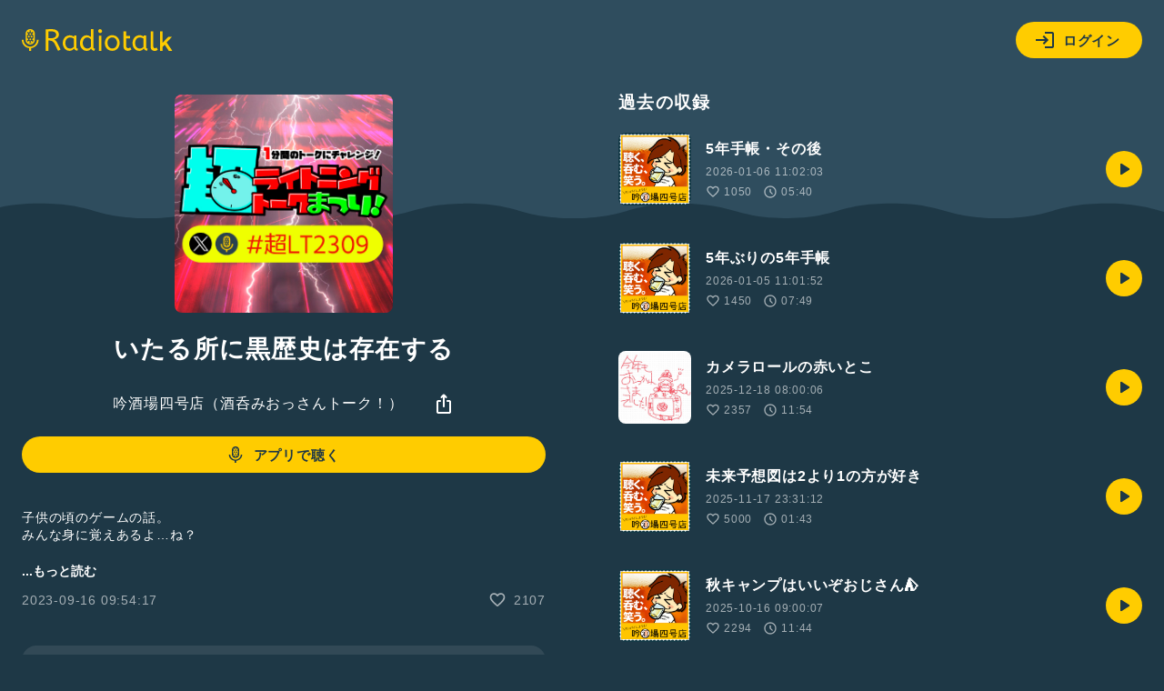

--- FILE ---
content_type: text/html; charset=UTF-8
request_url: https://radiotalk.jp/talk/1056743
body_size: 18068
content:
<!DOCTYPE html>
<html lang="ja">
<head>
    <!-- Google Tag Manager -->
    <script>(function(w,d,s,l,i){w[l]=w[l]||[];w[l].push({'gtm.start':
          new Date().getTime(),event:'gtm.js'});var f=d.getElementsByTagName(s)[0],
        j=d.createElement(s),dl=l!='dataLayer'?'&l='+l:'';j.async=true;j.src=
        'https://www.googletagmanager.com/gtm.js?id='+i+dl;f.parentNode.insertBefore(j,f);
      })(window,document,'script','dataLayer','GTM-5QTV4CH');</script>
    <!-- End Google Tag Manager -->

    <meta http-equiv="X-UA-Compatible" content="IE=edge">
    <meta name="viewport" content="width=device-width, initial-scale=1.0, maximum-scale=1.0, user-scalable=no">
    <meta http-equiv="content-type" content="text/html; charset=utf-8">
    <meta name="theme-color" content="#1E3746"/>
    <meta name="csrf-token" content="8SYBCbwKVS4YBG6BCl4EGLhWNj54mIQzmEkLA8In">
    <meta name="google-site-verification" content="MT1N5J9hyOebVRaqgcBUwtIlzEIBTc6UzhK3eUilN9w" />

    <link rel="icon" href="/images/favicon.ico" type="image/x-icon">
    <link rel="apple-touch-icon" href="/images/apple-touch-icon.png" sizes="64x64">
    <link href="/css/common.css?id=4b515fc15b80ef205be5d09edbfe1423" rel="stylesheet">
    <link rel="manifest" href="/manifest.json">

                <meta name="twitter:card" content="summary_large_image">
    <meta name="twitter:site" content="@radiotalk_info">
    <meta name="twitter:title" content="いたる所に黒歴史は存在する">
    <meta name="twitter:description" content="子供の頃のゲームの話。
みんな身に覚えあるよ…ね？

#超LT2309">
    <meta name="twitter:image" content="https://radiotalk.jp/ogp/talk/1056743?_h=8d354defb08ae2db50b4a28f520effbd">

    <title>いたる所に黒歴史は存在する - 吟酒場四号店（酒呑みおっさんトーク！） - Radiotalk(ラジオトーク)</title>
    <meta name="author" content="吟ノ醸">
    <meta name="keywords" content="いたる所に黒歴史は存在する,吟酒場四号店（酒呑みおっさんトーク！）,超LT2309,ラジオ,トーク">
    <meta name="description" content="子供の頃のゲームの話。
みんな身に覚えあるよ…ね？

#超LT2309">
    <meta name="application-name" content="吟酒場四号店（酒呑みおっさんトーク！）">

    <meta property="fb:app_id"        content="138474133540367" />
    <meta property="og:site_name"     content="Radiotalk" />
    <meta property="og:url"           content="https://radiotalk.jp/talk/1056743" />
    <meta property="og:type"          content="website" />
    <meta property="og:title"         content="いたる所に黒歴史は存在する" />
    <meta property="og:description"   content="子供の頃のゲームの話。
みんな身に覚えあるよ…ね？

#超LT2309" />
    <meta property="og:image"         content="https://radiotalk.jp/ogp/talk/1056743?_h=8d354defb08ae2db50b4a28f520effbd" />

    <link rel="canonical" href="https://radiotalk.jp/talk/1056743"/>

    <link href="/css/common.css?id=4b515fc15b80ef205be5d09edbfe1423" rel="stylesheet">
    <link href="/css/talk.css?id=d9a518fc2c200ec4fd7f8399adb71d03" rel="stylesheet">
    <link href="/css/talks.css?id=d197573a3bf9b27866d5db2da9d853e6" rel="stylesheet">
    <link href="/css/modal_window.css?id=2137d0a06fbbdc3f85d83bb22dc67813" rel="stylesheet">
    <style>
                            </style>
</head>
<body>
<!-- Google Tag Manager (noscript) -->
<noscript><iframe src="https://www.googletagmanager.com/ns.html?id=GTM-5QTV4CH" height="0" width="0" style="display:none;visibility:hidden"></iframe></noscript>
<!-- End Google Tag Manager (noscript) -->
<div>
    <header class="js-auth">
    <div class="loading-overlay" :class="[{ 'show': showLoading }]">
        <div>
            <img src="/images/loading.svg">
            <p>ログイン中...</p>
        </div>
    </div>
    <a href="/">
        <img src="/images/logo-yellow.svg" alt="Radiotalk">
    </a>
    <div class="header-right">
        <div class="dropdown">
            <div class="button button-icon-label dropdown-button" v-on:click="showLoginModal = !showLoginModal">
                <svg viewBox="0 0 24 24" xmlns="http://www.w3.org/2000/svg">
                    <path d="M11 7L9.6 8.4L12.2 11H2V13H12.2L9.6 15.6L11 17L16 12L11 7ZM20 19H12V21H20C21.1 21 22 20.1 22 19V5C22 3.9 21.1 3 20 3H12V5H20V19Z">
                </svg>
                ログイン
            </div>
            <ul class="dropdown-menu" v-show="showLoginModal" style="display: none;">
                <li>
                    <div class="button button-icon-label google" v-on:click="login('google')">
                        <svg viewBox="0 0 24 24" xmlns="http://www.w3.org/2000/svg">
                            <path d="M6.09099 12C6.09192 11.3698 6.19318 10.7438 6.39099 10.1454L3.02735 7.56818C2.35141 8.94777 2 10.4637 2 12C2 13.5363 2.35141 15.0522 3.02735 16.4318L6.39099 13.8545C6.19318 13.2562 6.09192 12.6302 6.09099 12Z" fill="#FBBC05"/>
                            <path d="M3.02734 7.56819L6.39098 10.1455C6.78093 8.96574 7.53284 7.93896 8.53981 7.21107C9.54677 6.48318 10.7576 6.09122 12.0001 6.09092C13.3432 6.08933 14.645 6.5554 15.6819 7.4091L18.591 4.50001C17.4396 3.48741 16.0707 2.75316 14.5902 2.35401C13.1098 1.95486 11.5573 1.90151 10.0529 2.19808C8.54855 2.49465 7.13252 3.1332 5.9143 4.06436C4.69608 4.99553 3.70831 6.19436 3.02734 7.56819Z" fill="#EA4335"/>
                            <path d="M11.9997 10.1818V14.0455H17.3634C16.8634 16.5 14.7725 17.9091 11.9997 17.9091C10.7559 17.9094 9.54366 17.5173 8.53572 16.7884C7.52777 16.0596 6.77551 15.0313 6.3861 13.85L3.02246 16.4273C3.84625 18.1041 5.12469 19.5156 6.71197 20.501C8.29926 21.4863 10.1315 22.0057 11.9997 22C16.9997 22 21.5452 18.3636 21.5452 12C21.5368 11.3874 21.4606 10.7776 21.3179 10.1818H11.9997Z" fill="#34A853"/>
                            <path d="M12 10.1818V14.0455H17.3636C17.2483 14.6579 17.0075 15.2398 16.6562 15.7545C16.305 16.2693 15.851 16.7057 15.3227 17.0364L18.5045 19.5091C20.35 17.8 21.5455 15.2591 21.5455 12C21.5371 11.3874 21.4608 10.7776 21.3182 10.1818H12Z" fill="#4285F4"/>
                        </svg>
                        Googleでログイン
                    </div>
                </li>
                <li>
                    <div class="button button-icon-label apple" v-on:click="login('apple')">
                        <svg viewBox="0 0 24 24" xmlns="http://www.w3.org/2000/svg">
                            <path d="M15.0864 5.19353C15.7029 4.44568 16.1374 3.42496 16.1374 2.39414C16.1374 2.25265 16.1273 2.11117 16.1071 2C15.0965 2.04042 13.8838 2.667 13.1662 3.51592C12.5902 4.16271 12.0647 5.19353 12.0647 6.22436C12.0647 6.38605 12.095 6.53765 12.1051 6.58818C12.1657 6.59828 12.2668 6.61849 12.378 6.61849C13.2774 6.61849 14.4093 6.01213 15.0864 5.19353ZM15.7938 6.83072C14.288 6.83072 13.0551 7.75038 12.2668 7.75038C11.428 7.75038 10.3365 6.89136 9.02274 6.89136C6.52653 6.89136 4 8.95301 4 12.8338C4 15.2592 4.92976 17.8161 6.09197 19.4634C7.08236 20.858 7.95149 22 9.20465 22C10.4376 22 10.9833 21.1814 12.5195 21.1814C14.0758 21.1814 14.4295 21.9798 15.7938 21.9798C17.1481 21.9798 18.0475 20.7367 18.9065 19.5139C19.8565 18.1091 20.2607 16.7448 20.2708 16.6741C20.19 16.6539 17.6028 15.5927 17.6028 12.6316C17.6028 10.0647 19.6342 8.91258 19.7554 8.82163C18.4113 6.89136 16.3598 6.83072 15.7938 6.83072Z" fill="#FFF"/>
                        </svg>
                            Appleでサインイン
                    </div>
                </li>
                <li>
                    <div class="button button-icon-label facebook" v-on:click="login('facebook')">
                        <svg viewBox="0 0 24 24" xmlns="http://www.w3.org/2000/svg">
                            <path d="M23 12C23 6.47715 18.5229 2 13 2C7.47715 2 3 6.47715 3 12C3 16.9912 6.65684 21.1283 11.4375 21.8785V14.8906H8.89844V12H11.4375V9.79688C11.4375 7.29063 12.9305 5.90625 15.2146 5.90625C16.3084 5.90625 17.4531 6.10156 17.4531 6.10156V8.5625H16.1922C14.95 8.5625 14.5625 9.3334 14.5625 10.125V12H17.3359L16.8926 14.8906H14.5625V21.8785C19.3432 21.1283 23 16.9912 23 12Z" fill="#FFF"/>
                            <path d="M16.8926 14.8906L17.3359 12H14.5625V10.125C14.5625 9.33418 14.95 8.5625 16.1922 8.5625H17.4531V6.10156C17.4531 6.10156 16.3088 5.90625 15.2146 5.90625C12.9305 5.90625 11.4375 7.29063 11.4375 9.79688V12H8.89844V14.8906H11.4375V21.8785C12.4729 22.0405 13.5271 22.0405 14.5625 21.8785V14.8906H16.8926Z" fill="#1877F2"/>
                        </svg>
                        Facebookでログイン
                    </div>
                </li>
                <li>
                    <div class="button button-icon-label X" v-on:click="login('twitter')">
                        <svg xmlns="http://www.w3.org/2000/svg" viewBox="0 0 30 30">
                            <path d="M16.7124 13.7893L23.4134 6H21.8254L16.0071 12.7633L11.3599 6H6L13.0274 16.2273L6 24.3955H7.58799L13.7324 17.2533L18.6401 24.3955H24L16.7121 13.7893H16.7124ZM14.5375 16.3174L13.8255 15.299L8.16017 7.19542H10.5992L15.1712 13.7353L15.8832 14.7537L21.8262 23.2545H19.3871L14.5375 16.3178V16.3174Z" fill="#FFF"/>
                        </svg>
                        Xでログイン
                    </div>
                </li>
                <li>
                    <span class="small">アカウントの新規作成はアプリからお願いします</span>
                                            
                        <a href="https://itunes.apple.com/us/app/radiotalk-%E3%83%A9%E3%82%B8%E3%82%AA%E3%83%88%E3%83%BC%E3%82%AF/id1262988626?mt=8&utm_source=web_header&utm_medium=radiotalk.jp" class="button" data-category="link-store" data-label="header" data-value="android">アプリをダウンロード</a>
                                    </li>
            </ul>
        </div>
    </div>
    <form name="login-form" method="post" action="/login">
        <input type="hidden" name="_token" value="8SYBCbwKVS4YBG6BCl4EGLhWNj54mIQzmEkLA8In" autocomplete="off">
        <input type="hidden" name="id_token"/>
    </form>
</header>
    <main id="app" class="main">
                                <dialog id="myDialog">
        <button id="closeBtn" class="close-x-btn">×</button>
        <img id="modalImage" src="https://storage.radiotalk.jp/common/images/app_qr.png">
    </dialog>

    <div class="contents">
        <div class="contents-left">
            <div class="image-square image-square-240">
                <img v-bind:src="imageUrl" v-bind:alt="title">
            </div>
            <h1>{{ title }}</h1>
            <div class="play" id="audio">
                <div class="play-controller">
                    <a class="name name-channel" href="/program/20257" data-category="program" data-label="talk" data-value="20257">吟酒場四号店（酒呑みおっさんトーク！）</a>
                    <div class="dropdown">
                        <div class="dropdown-button" v-on:click="showShareModal = !showShareModal">
                            <svg viewBox="0 0 24 24" xmlns="http://www.w3.org/2000/svg">
                                <path d="M12 16C11.7167 16 11.4793 15.904 11.288 15.712C11.096 15.5207 11 15.2834 11 15V4.82505L10.1 5.72505C9.91667 5.90838 9.68767 6.00005 9.413 6.00005C9.13767 6.00005 8.9 5.90005 8.7 5.70005C8.51667 5.50005 8.425 5.26238 8.425 4.98705C8.425 4.71238 8.51667 4.48338 8.7 4.30005L11.3 1.70005C11.3833 1.61672 11.4877 1.55005 11.613 1.50005C11.7377 1.45005 11.8667 1.42505 12 1.42505C12.1333 1.42505 12.2627 1.45005 12.388 1.50005C12.5127 1.55005 12.6167 1.61672 12.7 1.70005L15.3 4.30005C15.5 4.50005 15.6 4.74172 15.6 5.02505C15.6 5.30838 15.5 5.54172 15.3 5.72505C15.1 5.90838 14.8627 6.00005 14.588 6.00005C14.3127 6.00005 14.0833 5.90838 13.9 5.72505L13 4.82505V15C13 15.2834 12.9043 15.5207 12.713 15.712C12.521 15.904 12.2833 16 12 16ZM6 23C5.45 23 4.97933 22.8044 4.588 22.413C4.196 22.021 4 21.55 4 21V10C4 9.45005 4.196 8.97905 4.588 8.58705C4.97933 8.19571 5.45 8.00005 6 8.00005H8C8.28333 8.00005 8.521 8.09572 8.713 8.28705C8.90433 8.47905 9 8.71672 9 9.00005C9 9.28338 8.90433 9.52071 8.713 9.71205C8.521 9.90405 8.28333 10 8 10H6V21H18V10H16C15.7167 10 15.4793 9.90405 15.288 9.71205C15.096 9.52071 15 9.28338 15 9.00005C15 8.71672 15.096 8.47905 15.288 8.28705C15.4793 8.09572 15.7167 8.00005 16 8.00005H18C18.55 8.00005 19.021 8.19571 19.413 8.58705C19.8043 8.97905 20 9.45005 20 10V21C20 21.55 19.8043 22.021 19.413 22.413C19.021 22.8044 18.55 23 18 23H6Z"/>
                            </svg>
                        </div>
                        <ul v-cloak class="dropdown-menu" v-show="showShareModal">
                            <li>
                                <a v-on:click="onClickTweetButton" href="https://twitter.com/intent/tweet?text=いたる所に黒歴史は存在する | 吟酒場四号店（酒呑みおっさんトーク！） https://radiotalk.jp/talk/1056743&hashtags=Radiotalk" onclick="window.open(encodeURI(decodeURI(this.href)),'tweetwindow','width=550, height=450, personalbar=0, toolbar=0, scrollbars=1, resizable=1'); return false;" data-category="share" data-label="talk" data-value="twitter">
                                    <svg xmlns="http://www.w3.org/2000/svg" viewBox="0 0 30 30">
                                        <path d="M16.7124 13.7893L23.4134 6H21.8254L16.0071 12.7633L11.3599 6H6L13.0274 16.2273L6 24.3955H7.58799L13.7324 17.2533L18.6401 24.3955H24L16.7121 13.7893H16.7124ZM14.5375 16.3174L13.8255 15.299L8.16017 7.19542H10.5992L15.1712 13.7353L15.8832 14.7537L21.8262 23.2545H19.3871L14.5375 16.3178V16.3174Z"/>
                                    </svg>
                                    ポストする
                                </a>
                            </li>
                            <li>
                                <div v-on:click="copyURL('https://radiotalk.jp/talk/1056743')">
                                    <svg viewBox="0 0 24 24" xmlns="http://www.w3.org/2000/svg">
                                        <path d="M7 17C5.61667 17 4.43767 16.5123 3.463 15.537C2.48767 14.5623 2 13.3833 2 12C2 10.6167 2.48767 9.43733 3.463 8.462C4.43767 7.48733 5.61667 7 7 7H10C10.2833 7 10.521 7.09567 10.713 7.287C10.9043 7.479 11 7.71667 11 8C11 8.28333 10.9043 8.52067 10.713 8.712C10.521 8.904 10.2833 9 10 9H7C6.16667 9 5.45833 9.29167 4.875 9.875C4.29167 10.4583 4 11.1667 4 12C4 12.8333 4.29167 13.5417 4.875 14.125C5.45833 14.7083 6.16667 15 7 15H10C10.2833 15 10.521 15.0957 10.713 15.287C10.9043 15.479 11 15.7167 11 16C11 16.2833 10.9043 16.5207 10.713 16.712C10.521 16.904 10.2833 17 10 17H7ZM9 13C8.71667 13 8.47933 12.904 8.288 12.712C8.096 12.5207 8 12.2833 8 12C8 11.7167 8.096 11.479 8.288 11.287C8.47933 11.0957 8.71667 11 9 11H15C15.2833 11 15.521 11.0957 15.713 11.287C15.9043 11.479 16 11.7167 16 12C16 12.2833 15.9043 12.5207 15.713 12.712C15.521 12.904 15.2833 13 15 13H9ZM14 17C13.7167 17 13.4793 16.904 13.288 16.712C13.096 16.5207 13 16.2833 13 16C13 15.7167 13.096 15.479 13.288 15.287C13.4793 15.0957 13.7167 15 14 15H17C17.8333 15 18.5417 14.7083 19.125 14.125C19.7083 13.5417 20 12.8333 20 12C20 11.1667 19.7083 10.4583 19.125 9.875C18.5417 9.29167 17.8333 9 17 9H14C13.7167 9 13.4793 8.904 13.288 8.712C13.096 8.52067 13 8.28333 13 8C13 7.71667 13.096 7.479 13.288 7.287C13.4793 7.09567 13.7167 7 14 7H17C18.3833 7 19.5627 7.48733 20.538 8.462C21.5127 9.43733 22 10.6167 22 12C22 13.3833 21.5127 14.5623 20.538 15.537C19.5627 16.5123 18.3833 17 17 17H14Z"/>
                                    </svg>
                                    URLをコピー
                                </div>
                            </li>
                            <li>
                                <div v-on:click="onClickEmbedButton" data-category="share" data-label="talk" data-value="embed">
                                    <svg viewBox="0 0 24 24" xmlns="http://www.w3.org/2000/svg">
                                        <path d="M16.6999 17.3001C16.5166 17.4834 16.2876 17.5751 16.0129 17.5751C15.7376 17.5751 15.4999 17.4751 15.2999 17.2751C15.0999 17.0751 14.9999 16.8374 14.9999 16.5621C14.9999 16.2874 15.0999 16.0501 15.2999 15.8501L19.1749 11.9751L15.2749 8.07508C15.0916 7.89175 15.0039 7.66242 15.0119 7.38708C15.0206 7.11242 15.1166 6.88342 15.2999 6.70008C15.4832 6.51675 15.7166 6.42508 15.9999 6.42508C16.2832 6.42508 16.5166 6.51675 16.6999 6.70008L21.2999 11.3001C21.4999 11.5001 21.5999 11.7334 21.5999 12.0001C21.5999 12.2667 21.4999 12.5001 21.2999 12.7001L16.6999 17.3001ZM7.2999 17.3001L2.6999 12.7001C2.4999 12.5001 2.3999 12.2667 2.3999 12.0001C2.3999 11.7334 2.4999 11.5001 2.6999 11.3001L7.2999 6.70008C7.48324 6.51675 7.71657 6.42075 7.9999 6.41208C8.28324 6.40408 8.5249 6.50008 8.7249 6.70008C8.9249 6.90008 9.0249 7.13742 9.0249 7.41208C9.0249 7.68742 8.9249 7.92508 8.7249 8.12508L4.8249 12.0251L8.7249 15.9251C8.90824 16.1084 8.9959 16.3374 8.9879 16.6121C8.97924 16.8874 8.88324 17.1167 8.6999 17.3001C8.51657 17.4834 8.28324 17.5751 7.9999 17.5751C7.71657 17.5751 7.48324 17.4834 7.2999 17.3001Z"/>
                                    </svg>
                                    埋め込み
                                </div>
                            </li>
                        </ul>
                    </div>
                </div>
            </div>
            <br />
                            <a class="button button-icon-label" href="#" data-category="link-to-app" data-label="talk" id="openBtn">
                    <svg viewBox="0 0 24 24" xmlns="http://www.w3.org/2000/svg">
                        <path d="M12.6157 8.69322C12.7316 8.59494 12.8723 8.53037 13.0223 8.50655C13.1739 8.48583 13.3283 8.50656 13.469 8.56655C13.6051 8.62849 13.7207 8.72792 13.8023 8.85321C13.8608 8.9334 13.9007 9.02565 13.919 9.12321C13.9391 9.21884 13.9391 9.31758 13.919 9.41321C13.893 9.50915 13.8476 9.59877 13.7857 9.67656C13.7213 9.75481 13.642 9.81939 13.5523 9.86654C13.4196 9.94254 13.2682 9.97943 13.1154 9.97294C12.9626 9.96645 12.8148 9.91686 12.689 9.82988C12.5677 9.74831 12.4736 9.63219 12.419 9.49654C12.3665 9.36032 12.3583 9.21102 12.3957 9.06989C12.4274 8.92427 12.5045 8.79243 12.6157 8.69322ZM11.469 9.59322C11.5219 9.51116 11.5572 9.41902 11.5727 9.32263C11.5881 9.22625 11.5835 9.1277 11.559 9.03321C11.5341 8.93803 11.4902 8.84884 11.4301 8.77096C11.37 8.69308 11.2948 8.6281 11.209 8.57988C11.1201 8.52987 11.0231 8.49602 10.9223 8.47988C10.8221 8.46162 10.7193 8.46162 10.619 8.47988C10.521 8.50183 10.4282 8.54258 10.3457 8.59988C10.2631 8.65629 10.1928 8.72887 10.139 8.81321C10.0867 8.8953 10.0515 8.98715 10.0357 9.08321C10.0206 9.17907 10.0252 9.27698 10.0493 9.37097C10.0734 9.46497 10.1164 9.55308 10.1757 9.62989C10.237 9.709 10.3128 9.77572 10.399 9.82654C10.5785 9.92661 10.7884 9.95745 10.989 9.91321C11.1838 9.87118 11.3553 9.75682 11.469 9.59322ZM11.2957 7.09988C11.2913 7.19763 11.3072 7.29522 11.3423 7.38654C11.3796 7.47812 11.4339 7.56184 11.5023 7.63322C11.5739 7.70394 11.6574 7.76147 11.749 7.8032C11.8432 7.84236 11.9437 7.86383 12.0457 7.86654C12.1998 7.87252 12.3525 7.83437 12.4857 7.75655C12.6173 7.67864 12.722 7.56233 12.7857 7.42322C12.85 7.29084 12.871 7.14154 12.8457 6.99654C12.8208 6.8507 12.7522 6.71587 12.649 6.60989C12.541 6.50189 12.4046 6.42675 12.2557 6.39321C12.105 6.36031 11.9481 6.36954 11.8023 6.41988C11.6605 6.47132 11.5358 6.56136 11.4423 6.67987C11.3509 6.8012 11.2997 6.94803 11.2957 7.09988ZM12.6657 10.9499C12.5577 10.8419 12.4213 10.7668 12.2723 10.7332C12.1216 10.7003 11.9648 10.7095 11.819 10.7599C11.6771 10.8113 11.5524 10.9014 11.459 11.0199C11.3702 11.1375 11.319 11.2793 11.3123 11.4266C11.303 11.5247 11.3155 11.6238 11.349 11.7166C11.384 11.812 11.439 11.8988 11.5103 11.9712C11.5816 12.0436 11.6675 12.1 11.7623 12.1365C11.857 12.1771 11.9594 12.1964 12.0623 12.1932C12.2165 12.1992 12.3691 12.161 12.5023 12.0832C12.634 12.0053 12.7387 11.889 12.8023 11.7499C12.8667 11.6175 12.8877 11.4682 12.8623 11.3232C12.835 11.1821 12.7665 11.0522 12.6657 10.9499ZM8.289 13.3765C8.088 12.9136 7.98365 12.4145 7.98234 11.9099V6.82988C7.98402 6.32525 8.08836 5.82625 8.289 5.36322C8.49647 4.89508 8.7944 4.47252 9.16567 4.11988C9.54601 3.76297 9.99051 3.48134 10.4757 3.28988C11.4717 2.90337 12.5763 2.90337 13.5723 3.28988C14.0581 3.4801 14.5028 3.76187 14.8823 4.11988C15.2546 4.47165 15.5527 4.89442 15.759 5.36322C15.9596 5.82625 16.064 6.32525 16.0657 6.82988V11.9099C16.059 12.4171 15.9499 12.9178 15.7448 13.3818C15.5397 13.8458 15.243 14.2635 14.8723 14.6099C14.099 15.3331 13.0812 15.7379 12.0223 15.7432C11.4933 15.7424 10.969 15.6441 10.4757 15.4532C9.98972 15.2618 9.54502 14.9789 9.16567 14.6199C8.78697 14.27 8.48308 13.8471 8.27234 13.3765H8.289ZM11.999 4.16988C11.658 4.17113 11.3198 4.23087 10.999 4.34654H11.049C11.1456 4.37923 11.235 4.43016 11.3123 4.49654C11.3869 4.56244 11.447 4.64302 11.489 4.73322C11.5357 4.81945 11.5619 4.91523 11.5657 5.01321C11.5712 5.11073 11.5564 5.20835 11.5223 5.29989C11.4866 5.39228 11.4321 5.47627 11.3623 5.54655C11.2925 5.61937 11.2086 5.67722 11.1157 5.71656C10.9241 5.78665 10.7139 5.78665 10.5223 5.71656C10.3329 5.65258 10.1738 5.52078 10.0757 5.34654C10.0133 5.21476 9.99234 5.06715 10.0157 4.92322C9.60934 5.30549 9.33602 5.80776 9.23567 6.35655C9.34545 6.33221 9.45923 6.33221 9.56901 6.35655C9.71888 6.38311 9.85783 6.45258 9.969 6.55654C10.0769 6.65715 10.1512 6.78861 10.1816 6.93299C10.212 7.07736 10.1971 7.22762 10.139 7.36322C10.0777 7.50071 9.97668 7.61677 9.849 7.69656C9.71913 7.77782 9.56887 7.82058 9.41567 7.81989C9.34241 7.81998 9.26949 7.80988 9.19901 7.78988V10.7332C9.31892 10.6972 9.44551 10.6892 9.56901 10.7099C9.71963 10.7363 9.85893 10.8071 9.969 10.9132C10.0771 11.013 10.1515 11.1439 10.1819 11.2878C10.2124 11.4317 10.1974 11.5815 10.139 11.7166C10.0777 11.854 9.97668 11.9701 9.849 12.0499C9.71913 12.1312 9.56887 12.1739 9.41567 12.1732C9.34706 12.1726 9.27879 12.1636 9.21234 12.1465C9.27934 12.7681 9.56669 13.3452 10.0223 13.7732L10.089 13.8299C10.0723 13.7934 10.0589 13.7555 10.049 13.7166C10.029 13.622 10.029 13.5244 10.049 13.4299C10.0648 13.3338 10.1 13.242 10.1523 13.1599C10.2071 13.0763 10.2772 13.0039 10.359 12.9466C10.4415 12.8893 10.5343 12.8485 10.6323 12.8265C10.7326 12.8083 10.8354 12.8083 10.9357 12.8265C11.0364 12.8427 11.1334 12.8766 11.2223 12.9266C11.3082 12.9754 11.3834 13.041 11.4435 13.1195C11.5037 13.1979 11.5474 13.2876 11.5723 13.3832C11.5968 13.4772 11.6014 13.5752 11.5859 13.671C11.5704 13.7668 11.5351 13.8584 11.4823 13.9399C11.3711 14.1085 11.1992 14.2279 11.0023 14.2732C10.9293 14.2831 10.8553 14.2831 10.7823 14.2732C11.1738 14.4598 11.602 14.5566 12.0357 14.5566C12.4693 14.5566 12.8975 14.4598 13.289 14.2732C13.2336 14.2781 13.1778 14.2781 13.1223 14.2732C12.9695 14.2663 12.8217 14.2167 12.6957 14.1299C12.5743 14.0483 12.4803 13.9322 12.4257 13.7966C12.3732 13.6603 12.365 13.511 12.4023 13.3699C12.4372 13.2258 12.5165 13.0964 12.629 12.9999C12.7449 12.9016 12.8856 12.837 13.0357 12.8132C13.1872 12.7925 13.3416 12.8132 13.4823 12.8732C13.6184 12.9351 13.7341 13.0346 13.8157 13.1599C13.8754 13.2398 13.9164 13.332 13.9357 13.4299C13.9574 13.5264 13.9574 13.6266 13.9357 13.7232C13.9144 13.7887 13.8853 13.8514 13.849 13.9099C13.9023 13.8632 13.959 13.8199 14.009 13.7732C14.4682 13.3409 14.7559 12.7574 14.819 12.1299C14.692 12.1742 14.5558 12.1852 14.4233 12.1619C14.2908 12.1385 14.1665 12.0816 14.0623 11.9965C13.9477 11.9016 13.8631 11.7754 13.819 11.6332C13.7739 11.4934 13.7739 11.343 13.819 11.2032C13.868 11.0619 13.9586 10.9387 14.079 10.8499C14.2027 10.7596 14.3495 10.7065 14.5023 10.6966C14.6047 10.6874 14.7078 10.6987 14.8057 10.7299V7.79322C14.6929 7.83525 14.5721 7.85121 14.4523 7.83989C14.3006 7.82117 14.1574 7.75991 14.039 7.66321C13.9208 7.57152 13.8355 7.44408 13.7957 7.29989C13.7482 7.16049 13.7482 7.00927 13.7957 6.86988C13.8456 6.72994 13.9361 6.60808 14.0557 6.51988C14.1791 6.4286 14.3259 6.37428 14.479 6.36322C14.5722 6.35814 14.6657 6.36826 14.7557 6.39321C14.658 5.83171 14.3808 5.31707 13.9657 4.92656L13.8823 4.85655C13.9271 5.01921 13.9142 5.19235 13.8457 5.34654C13.7479 5.52183 13.5889 5.6548 13.399 5.71987C13.2074 5.78997 12.9972 5.78997 12.8057 5.71987C12.6252 5.63596 12.4842 5.48546 12.4123 5.29989C12.3752 5.21063 12.3561 5.11489 12.3561 5.01821C12.3561 4.92153 12.3752 4.82582 12.4123 4.73655C12.4563 4.6457 12.5174 4.5642 12.5923 4.49654C12.668 4.42953 12.7564 4.37851 12.8523 4.34654C12.8771 4.33799 12.9029 4.3324 12.929 4.32988C12.6302 4.2245 12.3158 4.17041 11.999 4.16988ZM17.8223 11.9065V12.0332C17.7678 13.3913 17.2203 14.6829 16.2823 15.6665C15.3066 16.683 14.013 17.3356 12.6157 17.5165H11.249C9.88138 17.3176 8.61981 16.6663 7.66567 15.6665C6.73702 14.6837 6.19585 13.3977 6.14233 12.0466V11.9199H4.64233V12.0466C4.67203 13.738 5.34556 15.3545 6.52567 16.5665C7.74395 17.8171 9.36743 18.5934 11.1057 18.7566V20.9999H12.8057V18.7432C14.5544 18.5835 16.1906 17.8114 17.4257 16.5632C18.6225 15.3529 19.3168 13.7345 19.369 12.0332V11.9065H17.8223Z"/>
                    </svg>
                    アプリで聴く
                </a>
                        <div class="detail">
                <div class="description">
                    <p id="talk-description" class="caption" v-html="description"></p>
                    <button id="more-talk-description" class="bold" @click="onClickMoreTalkDescription">
                        ...もっと読む
                    </button>
                </div>
                <aside class="data">
                    <time>{{ createdAt }}</time>
                    <div class="label-icon label-icon-small">
                        <svg viewBox="0 0 24 24" xmlns="http://www.w3.org/2000/svg">
                            <path d="M10.65 19.7999L8.925 18.2249C7.15833 16.6082 5.56267 15.0039 4.138 13.4119C2.71267 11.8206 2 10.0666 2 8.1499C2 6.58324 2.525 5.2749 3.575 4.2249C4.625 3.1749 5.93333 2.6499 7.5 2.6499C8.38333 2.6499 9.21667 2.83724 10 3.2119C10.7833 3.58724 11.45 4.0999 12 4.7499C12.55 4.0999 13.2167 3.58724 14 3.2119C14.7833 2.83724 15.6167 2.6499 16.5 2.6499C18.0667 2.6499 19.375 3.1749 20.425 4.2249C21.475 5.2749 22 6.58324 22 8.1499C22 10.0666 21.2917 11.8249 19.875 13.4249C18.4583 15.0249 16.85 16.6332 15.05 18.2499L13.35 19.7999C12.9667 20.1666 12.5167 20.3499 12 20.3499C11.4833 20.3499 11.0333 20.1666 10.65 19.7999ZM11.05 6.7499C10.5667 6.06657 10.05 5.54557 9.5 5.1869C8.95 4.8289 8.28333 4.6499 7.5 4.6499C6.5 4.6499 5.66667 4.98324 5 5.6499C4.33333 6.31657 4 7.1499 4 8.1499C4 9.01657 4.30833 9.93723 4.925 10.9119C5.54167 11.8872 6.27933 12.8332 7.138 13.7499C7.996 14.6666 8.87933 15.5249 9.788 16.3249C10.696 17.1249 11.4333 17.7832 12 18.2999C12.5667 17.7832 13.3043 17.1249 14.213 16.3249C15.121 15.5249 16.0043 14.6666 16.863 13.7499C17.721 12.8332 18.4583 11.8872 19.075 10.9119C19.6917 9.93723 20 9.01657 20 8.1499C20 7.1499 19.6667 6.31657 19 5.6499C18.3333 4.98324 17.5 4.6499 16.5 4.6499C15.7167 4.6499 15.05 4.8289 14.5 5.1869C13.95 5.54557 13.4333 6.06657 12.95 6.7499C12.8333 6.91657 12.6917 7.04157 12.525 7.1249C12.3583 7.20824 12.1833 7.2499 12 7.2499C11.8167 7.2499 11.6417 7.20824 11.475 7.1249C11.3083 7.04157 11.1667 6.91657 11.05 6.7499Z"/>
                        </svg>
                        {{ totalReactions }}
                    </div>
                </aside>
            </div>
            <span id="talk-info" class="hidden" data-talk-id="1056743" data-program-id="20257" data-user="web" data-auto-play="true" data-url="https://radiotalk.jp/talk/1056743"></span>
            <a class="box-link box-link-start" href="/program/20257" data-category="program" data-label="talk" data-value="20257">
                <div class="image-square image-square-40">
                    <img class="program-item-img" alt="吟酒場四号店（酒呑みおっさんトーク！）" src="https://storage.radiotalk.jp/u67097/image/programs/20220125130426_b93c.jpg"/>
                </div>
                <div class="name name-channel">
                    吟酒場四号店（酒呑みおっさんトーク！）
                                    </div>
            </a>
        </div>
        <div class="contents-right">
            <h4>過去の収録</h4>
            <div class="record-lists">
                <a class="record-list" href="/talk/1384520" data-category="talk" data-label="talk" data-value="1384520">
            <div class="image-square image-square-80">
                <img alt="5年手帳・その後" src="https://storage.radiotalk.jp/u67097/image/programs/20220125130426_b93c.jpg" loading="lazy">
            </div>
            <div class="detail record-detail">
                <p class="bold">5年手帳・その後</p>
                                    <time>2026-01-06 11:02:03</time>
                                <div class="data">
                    <div class="label-icon label-icon-xsmall">
                        <svg viewBox="0 0 24 24" xmlns="http://www.w3.org/2000/svg">
                            <path d="M10.65 19.7999L8.925 18.2249C7.15833 16.6082 5.56267 15.0039 4.138 13.4119C2.71267 11.8206 2 10.0666 2 8.1499C2 6.58324 2.525 5.2749 3.575 4.2249C4.625 3.1749 5.93333 2.6499 7.5 2.6499C8.38333 2.6499 9.21667 2.83724 10 3.2119C10.7833 3.58724 11.45 4.0999 12 4.7499C12.55 4.0999 13.2167 3.58724 14 3.2119C14.7833 2.83724 15.6167 2.6499 16.5 2.6499C18.0667 2.6499 19.375 3.1749 20.425 4.2249C21.475 5.2749 22 6.58324 22 8.1499C22 10.0666 21.2917 11.8249 19.875 13.4249C18.4583 15.0249 16.85 16.6332 15.05 18.2499L13.35 19.7999C12.9667 20.1666 12.5167 20.3499 12 20.3499C11.4833 20.3499 11.0333 20.1666 10.65 19.7999ZM11.05 6.7499C10.5667 6.06657 10.05 5.54557 9.5 5.1869C8.95 4.8289 8.28333 4.6499 7.5 4.6499C6.5 4.6499 5.66667 4.98324 5 5.6499C4.33333 6.31657 4 7.1499 4 8.1499C4 9.01657 4.30833 9.93723 4.925 10.9119C5.54167 11.8872 6.27933 12.8332 7.138 13.7499C7.996 14.6666 8.87933 15.5249 9.788 16.3249C10.696 17.1249 11.4333 17.7832 12 18.2999C12.5667 17.7832 13.3043 17.1249 14.213 16.3249C15.121 15.5249 16.0043 14.6666 16.863 13.7499C17.721 12.8332 18.4583 11.8872 19.075 10.9119C19.6917 9.93723 20 9.01657 20 8.1499C20 7.1499 19.6667 6.31657 19 5.6499C18.3333 4.98324 17.5 4.6499 16.5 4.6499C15.7167 4.6499 15.05 4.8289 14.5 5.1869C13.95 5.54557 13.4333 6.06657 12.95 6.7499C12.8333 6.91657 12.6917 7.04157 12.525 7.1249C12.3583 7.20824 12.1833 7.2499 12 7.2499C11.8167 7.2499 11.6417 7.20824 11.475 7.1249C11.3083 7.04157 11.1667 6.91657 11.05 6.7499Z"/>
                        </svg>
                        1050
                    </div>
                    <div class="label-icon label-icon-xsmall">
                        <svg viewBox="0 0 24 24" xmlns="http://www.w3.org/2000/svg">
                            <path d="M14.625 16.025C14.8083 16.2083 15.0333 16.3 15.3 16.3C15.5667 16.3 15.8 16.2 16 16C16.1833 15.8167 16.275 15.5833 16.275 15.3C16.275 15.0167 16.1833 14.7833 16 14.6L13 11.6V7.975C13 7.69167 12.9043 7.45833 12.713 7.275C12.521 7.09167 12.2833 7 12 7C11.7167 7 11.4793 7.09567 11.288 7.287C11.096 7.479 11 7.71667 11 8V11.975C11 12.1083 11.025 12.2373 11.075 12.362C11.125 12.4873 11.2 12.6 11.3 12.7L14.625 16.025ZM12 22C10.6167 22 9.31667 21.7373 8.1 21.212C6.88333 20.6873 5.825 19.975 4.925 19.075C4.025 18.175 3.31267 17.1167 2.788 15.9C2.26267 14.6833 2 13.3833 2 12C2 10.6167 2.26267 9.31667 2.788 8.1C3.31267 6.88333 4.025 5.825 4.925 4.925C5.825 4.025 6.88333 3.31233 8.1 2.787C9.31667 2.26233 10.6167 2 12 2C13.3833 2 14.6833 2.26233 15.9 2.787C17.1167 3.31233 18.175 4.025 19.075 4.925C19.975 5.825 20.6873 6.88333 21.212 8.1C21.7373 9.31667 22 10.6167 22 12C22 13.3833 21.7373 14.6833 21.212 15.9C20.6873 17.1167 19.975 18.175 19.075 19.075C18.175 19.975 17.1167 20.6873 15.9 21.212C14.6833 21.7373 13.3833 22 12 22ZM12 20C14.2167 20 16.1043 19.221 17.663 17.663C19.221 16.1043 20 14.2167 20 12C20 9.78333 19.221 7.89567 17.663 6.337C16.1043 4.779 14.2167 4 12 4C9.78333 4 7.896 4.779 6.338 6.337C4.77933 7.89567 4 9.78333 4 12C4 14.2167 4.77933 16.1043 6.338 17.663C7.896 19.221 9.78333 20 12 20Z"/>
                        </svg>
                        05:40
                    </div>
                </div>
            </div>
            <div class="button button-icon">
                <svg viewBox="0 0 24 24" xmlns="http://www.w3.org/2000/svg">
                    <path d="M9.525 18.0251C9.19167 18.2417 8.854 18.2541 8.512 18.0621C8.17067 17.8707 8 17.5751 8 17.1751V6.82508C8 6.42508 8.17067 6.12908 8.512 5.93708C8.854 5.74575 9.19167 5.75841 9.525 5.97508L17.675 11.1501C17.975 11.3501 18.125 11.6334 18.125 12.0001C18.125 12.3667 17.975 12.6501 17.675 12.8501L9.525 18.0251Z"/>
                </svg>
            </div>
        </a>
                <a class="record-list" href="/talk/1384256" data-category="talk" data-label="talk" data-value="1384256">
            <div class="image-square image-square-80">
                <img alt="5年ぶりの5年手帳" src="https://storage.radiotalk.jp/u67097/image/programs/20220125130426_b93c.jpg" loading="lazy">
            </div>
            <div class="detail record-detail">
                <p class="bold">5年ぶりの5年手帳</p>
                                    <time>2026-01-05 11:01:52</time>
                                <div class="data">
                    <div class="label-icon label-icon-xsmall">
                        <svg viewBox="0 0 24 24" xmlns="http://www.w3.org/2000/svg">
                            <path d="M10.65 19.7999L8.925 18.2249C7.15833 16.6082 5.56267 15.0039 4.138 13.4119C2.71267 11.8206 2 10.0666 2 8.1499C2 6.58324 2.525 5.2749 3.575 4.2249C4.625 3.1749 5.93333 2.6499 7.5 2.6499C8.38333 2.6499 9.21667 2.83724 10 3.2119C10.7833 3.58724 11.45 4.0999 12 4.7499C12.55 4.0999 13.2167 3.58724 14 3.2119C14.7833 2.83724 15.6167 2.6499 16.5 2.6499C18.0667 2.6499 19.375 3.1749 20.425 4.2249C21.475 5.2749 22 6.58324 22 8.1499C22 10.0666 21.2917 11.8249 19.875 13.4249C18.4583 15.0249 16.85 16.6332 15.05 18.2499L13.35 19.7999C12.9667 20.1666 12.5167 20.3499 12 20.3499C11.4833 20.3499 11.0333 20.1666 10.65 19.7999ZM11.05 6.7499C10.5667 6.06657 10.05 5.54557 9.5 5.1869C8.95 4.8289 8.28333 4.6499 7.5 4.6499C6.5 4.6499 5.66667 4.98324 5 5.6499C4.33333 6.31657 4 7.1499 4 8.1499C4 9.01657 4.30833 9.93723 4.925 10.9119C5.54167 11.8872 6.27933 12.8332 7.138 13.7499C7.996 14.6666 8.87933 15.5249 9.788 16.3249C10.696 17.1249 11.4333 17.7832 12 18.2999C12.5667 17.7832 13.3043 17.1249 14.213 16.3249C15.121 15.5249 16.0043 14.6666 16.863 13.7499C17.721 12.8332 18.4583 11.8872 19.075 10.9119C19.6917 9.93723 20 9.01657 20 8.1499C20 7.1499 19.6667 6.31657 19 5.6499C18.3333 4.98324 17.5 4.6499 16.5 4.6499C15.7167 4.6499 15.05 4.8289 14.5 5.1869C13.95 5.54557 13.4333 6.06657 12.95 6.7499C12.8333 6.91657 12.6917 7.04157 12.525 7.1249C12.3583 7.20824 12.1833 7.2499 12 7.2499C11.8167 7.2499 11.6417 7.20824 11.475 7.1249C11.3083 7.04157 11.1667 6.91657 11.05 6.7499Z"/>
                        </svg>
                        1450
                    </div>
                    <div class="label-icon label-icon-xsmall">
                        <svg viewBox="0 0 24 24" xmlns="http://www.w3.org/2000/svg">
                            <path d="M14.625 16.025C14.8083 16.2083 15.0333 16.3 15.3 16.3C15.5667 16.3 15.8 16.2 16 16C16.1833 15.8167 16.275 15.5833 16.275 15.3C16.275 15.0167 16.1833 14.7833 16 14.6L13 11.6V7.975C13 7.69167 12.9043 7.45833 12.713 7.275C12.521 7.09167 12.2833 7 12 7C11.7167 7 11.4793 7.09567 11.288 7.287C11.096 7.479 11 7.71667 11 8V11.975C11 12.1083 11.025 12.2373 11.075 12.362C11.125 12.4873 11.2 12.6 11.3 12.7L14.625 16.025ZM12 22C10.6167 22 9.31667 21.7373 8.1 21.212C6.88333 20.6873 5.825 19.975 4.925 19.075C4.025 18.175 3.31267 17.1167 2.788 15.9C2.26267 14.6833 2 13.3833 2 12C2 10.6167 2.26267 9.31667 2.788 8.1C3.31267 6.88333 4.025 5.825 4.925 4.925C5.825 4.025 6.88333 3.31233 8.1 2.787C9.31667 2.26233 10.6167 2 12 2C13.3833 2 14.6833 2.26233 15.9 2.787C17.1167 3.31233 18.175 4.025 19.075 4.925C19.975 5.825 20.6873 6.88333 21.212 8.1C21.7373 9.31667 22 10.6167 22 12C22 13.3833 21.7373 14.6833 21.212 15.9C20.6873 17.1167 19.975 18.175 19.075 19.075C18.175 19.975 17.1167 20.6873 15.9 21.212C14.6833 21.7373 13.3833 22 12 22ZM12 20C14.2167 20 16.1043 19.221 17.663 17.663C19.221 16.1043 20 14.2167 20 12C20 9.78333 19.221 7.89567 17.663 6.337C16.1043 4.779 14.2167 4 12 4C9.78333 4 7.896 4.779 6.338 6.337C4.77933 7.89567 4 9.78333 4 12C4 14.2167 4.77933 16.1043 6.338 17.663C7.896 19.221 9.78333 20 12 20Z"/>
                        </svg>
                        07:49
                    </div>
                </div>
            </div>
            <div class="button button-icon">
                <svg viewBox="0 0 24 24" xmlns="http://www.w3.org/2000/svg">
                    <path d="M9.525 18.0251C9.19167 18.2417 8.854 18.2541 8.512 18.0621C8.17067 17.8707 8 17.5751 8 17.1751V6.82508C8 6.42508 8.17067 6.12908 8.512 5.93708C8.854 5.74575 9.19167 5.75841 9.525 5.97508L17.675 11.1501C17.975 11.3501 18.125 11.6334 18.125 12.0001C18.125 12.3667 17.975 12.6501 17.675 12.8501L9.525 18.0251Z"/>
                </svg>
            </div>
        </a>
                <a class="record-list" href="/talk/1379008" data-category="talk" data-label="talk" data-value="1379008">
            <div class="image-square image-square-80">
                <img alt="カメラロールの赤いとこ" src="https://storage.radiotalk.jp/u67097/image/talks/20251218074312_d651.jpg" loading="lazy">
            </div>
            <div class="detail record-detail">
                <p class="bold">カメラロールの赤いとこ</p>
                                    <time>2025-12-18 08:00:06</time>
                                <div class="data">
                    <div class="label-icon label-icon-xsmall">
                        <svg viewBox="0 0 24 24" xmlns="http://www.w3.org/2000/svg">
                            <path d="M10.65 19.7999L8.925 18.2249C7.15833 16.6082 5.56267 15.0039 4.138 13.4119C2.71267 11.8206 2 10.0666 2 8.1499C2 6.58324 2.525 5.2749 3.575 4.2249C4.625 3.1749 5.93333 2.6499 7.5 2.6499C8.38333 2.6499 9.21667 2.83724 10 3.2119C10.7833 3.58724 11.45 4.0999 12 4.7499C12.55 4.0999 13.2167 3.58724 14 3.2119C14.7833 2.83724 15.6167 2.6499 16.5 2.6499C18.0667 2.6499 19.375 3.1749 20.425 4.2249C21.475 5.2749 22 6.58324 22 8.1499C22 10.0666 21.2917 11.8249 19.875 13.4249C18.4583 15.0249 16.85 16.6332 15.05 18.2499L13.35 19.7999C12.9667 20.1666 12.5167 20.3499 12 20.3499C11.4833 20.3499 11.0333 20.1666 10.65 19.7999ZM11.05 6.7499C10.5667 6.06657 10.05 5.54557 9.5 5.1869C8.95 4.8289 8.28333 4.6499 7.5 4.6499C6.5 4.6499 5.66667 4.98324 5 5.6499C4.33333 6.31657 4 7.1499 4 8.1499C4 9.01657 4.30833 9.93723 4.925 10.9119C5.54167 11.8872 6.27933 12.8332 7.138 13.7499C7.996 14.6666 8.87933 15.5249 9.788 16.3249C10.696 17.1249 11.4333 17.7832 12 18.2999C12.5667 17.7832 13.3043 17.1249 14.213 16.3249C15.121 15.5249 16.0043 14.6666 16.863 13.7499C17.721 12.8332 18.4583 11.8872 19.075 10.9119C19.6917 9.93723 20 9.01657 20 8.1499C20 7.1499 19.6667 6.31657 19 5.6499C18.3333 4.98324 17.5 4.6499 16.5 4.6499C15.7167 4.6499 15.05 4.8289 14.5 5.1869C13.95 5.54557 13.4333 6.06657 12.95 6.7499C12.8333 6.91657 12.6917 7.04157 12.525 7.1249C12.3583 7.20824 12.1833 7.2499 12 7.2499C11.8167 7.2499 11.6417 7.20824 11.475 7.1249C11.3083 7.04157 11.1667 6.91657 11.05 6.7499Z"/>
                        </svg>
                        2357
                    </div>
                    <div class="label-icon label-icon-xsmall">
                        <svg viewBox="0 0 24 24" xmlns="http://www.w3.org/2000/svg">
                            <path d="M14.625 16.025C14.8083 16.2083 15.0333 16.3 15.3 16.3C15.5667 16.3 15.8 16.2 16 16C16.1833 15.8167 16.275 15.5833 16.275 15.3C16.275 15.0167 16.1833 14.7833 16 14.6L13 11.6V7.975C13 7.69167 12.9043 7.45833 12.713 7.275C12.521 7.09167 12.2833 7 12 7C11.7167 7 11.4793 7.09567 11.288 7.287C11.096 7.479 11 7.71667 11 8V11.975C11 12.1083 11.025 12.2373 11.075 12.362C11.125 12.4873 11.2 12.6 11.3 12.7L14.625 16.025ZM12 22C10.6167 22 9.31667 21.7373 8.1 21.212C6.88333 20.6873 5.825 19.975 4.925 19.075C4.025 18.175 3.31267 17.1167 2.788 15.9C2.26267 14.6833 2 13.3833 2 12C2 10.6167 2.26267 9.31667 2.788 8.1C3.31267 6.88333 4.025 5.825 4.925 4.925C5.825 4.025 6.88333 3.31233 8.1 2.787C9.31667 2.26233 10.6167 2 12 2C13.3833 2 14.6833 2.26233 15.9 2.787C17.1167 3.31233 18.175 4.025 19.075 4.925C19.975 5.825 20.6873 6.88333 21.212 8.1C21.7373 9.31667 22 10.6167 22 12C22 13.3833 21.7373 14.6833 21.212 15.9C20.6873 17.1167 19.975 18.175 19.075 19.075C18.175 19.975 17.1167 20.6873 15.9 21.212C14.6833 21.7373 13.3833 22 12 22ZM12 20C14.2167 20 16.1043 19.221 17.663 17.663C19.221 16.1043 20 14.2167 20 12C20 9.78333 19.221 7.89567 17.663 6.337C16.1043 4.779 14.2167 4 12 4C9.78333 4 7.896 4.779 6.338 6.337C4.77933 7.89567 4 9.78333 4 12C4 14.2167 4.77933 16.1043 6.338 17.663C7.896 19.221 9.78333 20 12 20Z"/>
                        </svg>
                        11:54
                    </div>
                </div>
            </div>
            <div class="button button-icon">
                <svg viewBox="0 0 24 24" xmlns="http://www.w3.org/2000/svg">
                    <path d="M9.525 18.0251C9.19167 18.2417 8.854 18.2541 8.512 18.0621C8.17067 17.8707 8 17.5751 8 17.1751V6.82508C8 6.42508 8.17067 6.12908 8.512 5.93708C8.854 5.74575 9.19167 5.75841 9.525 5.97508L17.675 11.1501C17.975 11.3501 18.125 11.6334 18.125 12.0001C18.125 12.3667 17.975 12.6501 17.675 12.8501L9.525 18.0251Z"/>
                </svg>
            </div>
        </a>
                <a class="record-list" href="/talk/1369962" data-category="talk" data-label="talk" data-value="1369962">
            <div class="image-square image-square-80">
                <img alt="未来予想図は2より1の方が好き" src="https://storage.radiotalk.jp/u67097/image/programs/20220125130426_b93c.jpg" loading="lazy">
            </div>
            <div class="detail record-detail">
                <p class="bold">未来予想図は2より1の方が好き</p>
                                    <time>2025-11-17 23:31:12</time>
                                <div class="data">
                    <div class="label-icon label-icon-xsmall">
                        <svg viewBox="0 0 24 24" xmlns="http://www.w3.org/2000/svg">
                            <path d="M10.65 19.7999L8.925 18.2249C7.15833 16.6082 5.56267 15.0039 4.138 13.4119C2.71267 11.8206 2 10.0666 2 8.1499C2 6.58324 2.525 5.2749 3.575 4.2249C4.625 3.1749 5.93333 2.6499 7.5 2.6499C8.38333 2.6499 9.21667 2.83724 10 3.2119C10.7833 3.58724 11.45 4.0999 12 4.7499C12.55 4.0999 13.2167 3.58724 14 3.2119C14.7833 2.83724 15.6167 2.6499 16.5 2.6499C18.0667 2.6499 19.375 3.1749 20.425 4.2249C21.475 5.2749 22 6.58324 22 8.1499C22 10.0666 21.2917 11.8249 19.875 13.4249C18.4583 15.0249 16.85 16.6332 15.05 18.2499L13.35 19.7999C12.9667 20.1666 12.5167 20.3499 12 20.3499C11.4833 20.3499 11.0333 20.1666 10.65 19.7999ZM11.05 6.7499C10.5667 6.06657 10.05 5.54557 9.5 5.1869C8.95 4.8289 8.28333 4.6499 7.5 4.6499C6.5 4.6499 5.66667 4.98324 5 5.6499C4.33333 6.31657 4 7.1499 4 8.1499C4 9.01657 4.30833 9.93723 4.925 10.9119C5.54167 11.8872 6.27933 12.8332 7.138 13.7499C7.996 14.6666 8.87933 15.5249 9.788 16.3249C10.696 17.1249 11.4333 17.7832 12 18.2999C12.5667 17.7832 13.3043 17.1249 14.213 16.3249C15.121 15.5249 16.0043 14.6666 16.863 13.7499C17.721 12.8332 18.4583 11.8872 19.075 10.9119C19.6917 9.93723 20 9.01657 20 8.1499C20 7.1499 19.6667 6.31657 19 5.6499C18.3333 4.98324 17.5 4.6499 16.5 4.6499C15.7167 4.6499 15.05 4.8289 14.5 5.1869C13.95 5.54557 13.4333 6.06657 12.95 6.7499C12.8333 6.91657 12.6917 7.04157 12.525 7.1249C12.3583 7.20824 12.1833 7.2499 12 7.2499C11.8167 7.2499 11.6417 7.20824 11.475 7.1249C11.3083 7.04157 11.1667 6.91657 11.05 6.7499Z"/>
                        </svg>
                        5000
                    </div>
                    <div class="label-icon label-icon-xsmall">
                        <svg viewBox="0 0 24 24" xmlns="http://www.w3.org/2000/svg">
                            <path d="M14.625 16.025C14.8083 16.2083 15.0333 16.3 15.3 16.3C15.5667 16.3 15.8 16.2 16 16C16.1833 15.8167 16.275 15.5833 16.275 15.3C16.275 15.0167 16.1833 14.7833 16 14.6L13 11.6V7.975C13 7.69167 12.9043 7.45833 12.713 7.275C12.521 7.09167 12.2833 7 12 7C11.7167 7 11.4793 7.09567 11.288 7.287C11.096 7.479 11 7.71667 11 8V11.975C11 12.1083 11.025 12.2373 11.075 12.362C11.125 12.4873 11.2 12.6 11.3 12.7L14.625 16.025ZM12 22C10.6167 22 9.31667 21.7373 8.1 21.212C6.88333 20.6873 5.825 19.975 4.925 19.075C4.025 18.175 3.31267 17.1167 2.788 15.9C2.26267 14.6833 2 13.3833 2 12C2 10.6167 2.26267 9.31667 2.788 8.1C3.31267 6.88333 4.025 5.825 4.925 4.925C5.825 4.025 6.88333 3.31233 8.1 2.787C9.31667 2.26233 10.6167 2 12 2C13.3833 2 14.6833 2.26233 15.9 2.787C17.1167 3.31233 18.175 4.025 19.075 4.925C19.975 5.825 20.6873 6.88333 21.212 8.1C21.7373 9.31667 22 10.6167 22 12C22 13.3833 21.7373 14.6833 21.212 15.9C20.6873 17.1167 19.975 18.175 19.075 19.075C18.175 19.975 17.1167 20.6873 15.9 21.212C14.6833 21.7373 13.3833 22 12 22ZM12 20C14.2167 20 16.1043 19.221 17.663 17.663C19.221 16.1043 20 14.2167 20 12C20 9.78333 19.221 7.89567 17.663 6.337C16.1043 4.779 14.2167 4 12 4C9.78333 4 7.896 4.779 6.338 6.337C4.77933 7.89567 4 9.78333 4 12C4 14.2167 4.77933 16.1043 6.338 17.663C7.896 19.221 9.78333 20 12 20Z"/>
                        </svg>
                        01:43
                    </div>
                </div>
            </div>
            <div class="button button-icon">
                <svg viewBox="0 0 24 24" xmlns="http://www.w3.org/2000/svg">
                    <path d="M9.525 18.0251C9.19167 18.2417 8.854 18.2541 8.512 18.0621C8.17067 17.8707 8 17.5751 8 17.1751V6.82508C8 6.42508 8.17067 6.12908 8.512 5.93708C8.854 5.74575 9.19167 5.75841 9.525 5.97508L17.675 11.1501C17.975 11.3501 18.125 11.6334 18.125 12.0001C18.125 12.3667 17.975 12.6501 17.675 12.8501L9.525 18.0251Z"/>
                </svg>
            </div>
        </a>
                <a class="record-list" href="/talk/1360041" data-category="talk" data-label="talk" data-value="1360041">
            <div class="image-square image-square-80">
                <img alt="秋キャンプはいいぞおじさん⛺️" src="https://storage.radiotalk.jp/u67097/image/programs/20220125130426_b93c.jpg" loading="lazy">
            </div>
            <div class="detail record-detail">
                <p class="bold">秋キャンプはいいぞおじさん⛺️</p>
                                    <time>2025-10-16 09:00:07</time>
                                <div class="data">
                    <div class="label-icon label-icon-xsmall">
                        <svg viewBox="0 0 24 24" xmlns="http://www.w3.org/2000/svg">
                            <path d="M10.65 19.7999L8.925 18.2249C7.15833 16.6082 5.56267 15.0039 4.138 13.4119C2.71267 11.8206 2 10.0666 2 8.1499C2 6.58324 2.525 5.2749 3.575 4.2249C4.625 3.1749 5.93333 2.6499 7.5 2.6499C8.38333 2.6499 9.21667 2.83724 10 3.2119C10.7833 3.58724 11.45 4.0999 12 4.7499C12.55 4.0999 13.2167 3.58724 14 3.2119C14.7833 2.83724 15.6167 2.6499 16.5 2.6499C18.0667 2.6499 19.375 3.1749 20.425 4.2249C21.475 5.2749 22 6.58324 22 8.1499C22 10.0666 21.2917 11.8249 19.875 13.4249C18.4583 15.0249 16.85 16.6332 15.05 18.2499L13.35 19.7999C12.9667 20.1666 12.5167 20.3499 12 20.3499C11.4833 20.3499 11.0333 20.1666 10.65 19.7999ZM11.05 6.7499C10.5667 6.06657 10.05 5.54557 9.5 5.1869C8.95 4.8289 8.28333 4.6499 7.5 4.6499C6.5 4.6499 5.66667 4.98324 5 5.6499C4.33333 6.31657 4 7.1499 4 8.1499C4 9.01657 4.30833 9.93723 4.925 10.9119C5.54167 11.8872 6.27933 12.8332 7.138 13.7499C7.996 14.6666 8.87933 15.5249 9.788 16.3249C10.696 17.1249 11.4333 17.7832 12 18.2999C12.5667 17.7832 13.3043 17.1249 14.213 16.3249C15.121 15.5249 16.0043 14.6666 16.863 13.7499C17.721 12.8332 18.4583 11.8872 19.075 10.9119C19.6917 9.93723 20 9.01657 20 8.1499C20 7.1499 19.6667 6.31657 19 5.6499C18.3333 4.98324 17.5 4.6499 16.5 4.6499C15.7167 4.6499 15.05 4.8289 14.5 5.1869C13.95 5.54557 13.4333 6.06657 12.95 6.7499C12.8333 6.91657 12.6917 7.04157 12.525 7.1249C12.3583 7.20824 12.1833 7.2499 12 7.2499C11.8167 7.2499 11.6417 7.20824 11.475 7.1249C11.3083 7.04157 11.1667 6.91657 11.05 6.7499Z"/>
                        </svg>
                        2294
                    </div>
                    <div class="label-icon label-icon-xsmall">
                        <svg viewBox="0 0 24 24" xmlns="http://www.w3.org/2000/svg">
                            <path d="M14.625 16.025C14.8083 16.2083 15.0333 16.3 15.3 16.3C15.5667 16.3 15.8 16.2 16 16C16.1833 15.8167 16.275 15.5833 16.275 15.3C16.275 15.0167 16.1833 14.7833 16 14.6L13 11.6V7.975C13 7.69167 12.9043 7.45833 12.713 7.275C12.521 7.09167 12.2833 7 12 7C11.7167 7 11.4793 7.09567 11.288 7.287C11.096 7.479 11 7.71667 11 8V11.975C11 12.1083 11.025 12.2373 11.075 12.362C11.125 12.4873 11.2 12.6 11.3 12.7L14.625 16.025ZM12 22C10.6167 22 9.31667 21.7373 8.1 21.212C6.88333 20.6873 5.825 19.975 4.925 19.075C4.025 18.175 3.31267 17.1167 2.788 15.9C2.26267 14.6833 2 13.3833 2 12C2 10.6167 2.26267 9.31667 2.788 8.1C3.31267 6.88333 4.025 5.825 4.925 4.925C5.825 4.025 6.88333 3.31233 8.1 2.787C9.31667 2.26233 10.6167 2 12 2C13.3833 2 14.6833 2.26233 15.9 2.787C17.1167 3.31233 18.175 4.025 19.075 4.925C19.975 5.825 20.6873 6.88333 21.212 8.1C21.7373 9.31667 22 10.6167 22 12C22 13.3833 21.7373 14.6833 21.212 15.9C20.6873 17.1167 19.975 18.175 19.075 19.075C18.175 19.975 17.1167 20.6873 15.9 21.212C14.6833 21.7373 13.3833 22 12 22ZM12 20C14.2167 20 16.1043 19.221 17.663 17.663C19.221 16.1043 20 14.2167 20 12C20 9.78333 19.221 7.89567 17.663 6.337C16.1043 4.779 14.2167 4 12 4C9.78333 4 7.896 4.779 6.338 6.337C4.77933 7.89567 4 9.78333 4 12C4 14.2167 4.77933 16.1043 6.338 17.663C7.896 19.221 9.78333 20 12 20Z"/>
                        </svg>
                        11:44
                    </div>
                </div>
            </div>
            <div class="button button-icon">
                <svg viewBox="0 0 24 24" xmlns="http://www.w3.org/2000/svg">
                    <path d="M9.525 18.0251C9.19167 18.2417 8.854 18.2541 8.512 18.0621C8.17067 17.8707 8 17.5751 8 17.1751V6.82508C8 6.42508 8.17067 6.12908 8.512 5.93708C8.854 5.74575 9.19167 5.75841 9.525 5.97508L17.675 11.1501C17.975 11.3501 18.125 11.6334 18.125 12.0001C18.125 12.3667 17.975 12.6501 17.675 12.8501L9.525 18.0251Z"/>
                </svg>
            </div>
        </a>
                <a class="record-list" href="/talk/1354310" data-category="talk" data-label="talk" data-value="1354310">
            <div class="image-square image-square-80">
                <img alt="【秋の超ﾗｲﾄﾆﾝｸﾞﾄｰｸまつり】ありがとうございました〜！！" src="https://storage.radiotalk.jp/u67097/image/talks/20250928134954_9853.jpg" loading="lazy">
            </div>
            <div class="detail record-detail">
                <p class="bold">【秋の超ﾗｲﾄﾆﾝｸﾞﾄｰｸまつり】ありがとうございました〜！！</p>
                                    <time>2025-09-29 00:03:03</time>
                                <div class="data">
                    <div class="label-icon label-icon-xsmall">
                        <svg viewBox="0 0 24 24" xmlns="http://www.w3.org/2000/svg">
                            <path d="M10.65 19.7999L8.925 18.2249C7.15833 16.6082 5.56267 15.0039 4.138 13.4119C2.71267 11.8206 2 10.0666 2 8.1499C2 6.58324 2.525 5.2749 3.575 4.2249C4.625 3.1749 5.93333 2.6499 7.5 2.6499C8.38333 2.6499 9.21667 2.83724 10 3.2119C10.7833 3.58724 11.45 4.0999 12 4.7499C12.55 4.0999 13.2167 3.58724 14 3.2119C14.7833 2.83724 15.6167 2.6499 16.5 2.6499C18.0667 2.6499 19.375 3.1749 20.425 4.2249C21.475 5.2749 22 6.58324 22 8.1499C22 10.0666 21.2917 11.8249 19.875 13.4249C18.4583 15.0249 16.85 16.6332 15.05 18.2499L13.35 19.7999C12.9667 20.1666 12.5167 20.3499 12 20.3499C11.4833 20.3499 11.0333 20.1666 10.65 19.7999ZM11.05 6.7499C10.5667 6.06657 10.05 5.54557 9.5 5.1869C8.95 4.8289 8.28333 4.6499 7.5 4.6499C6.5 4.6499 5.66667 4.98324 5 5.6499C4.33333 6.31657 4 7.1499 4 8.1499C4 9.01657 4.30833 9.93723 4.925 10.9119C5.54167 11.8872 6.27933 12.8332 7.138 13.7499C7.996 14.6666 8.87933 15.5249 9.788 16.3249C10.696 17.1249 11.4333 17.7832 12 18.2999C12.5667 17.7832 13.3043 17.1249 14.213 16.3249C15.121 15.5249 16.0043 14.6666 16.863 13.7499C17.721 12.8332 18.4583 11.8872 19.075 10.9119C19.6917 9.93723 20 9.01657 20 8.1499C20 7.1499 19.6667 6.31657 19 5.6499C18.3333 4.98324 17.5 4.6499 16.5 4.6499C15.7167 4.6499 15.05 4.8289 14.5 5.1869C13.95 5.54557 13.4333 6.06657 12.95 6.7499C12.8333 6.91657 12.6917 7.04157 12.525 7.1249C12.3583 7.20824 12.1833 7.2499 12 7.2499C11.8167 7.2499 11.6417 7.20824 11.475 7.1249C11.3083 7.04157 11.1667 6.91657 11.05 6.7499Z"/>
                        </svg>
                        2549
                    </div>
                    <div class="label-icon label-icon-xsmall">
                        <svg viewBox="0 0 24 24" xmlns="http://www.w3.org/2000/svg">
                            <path d="M14.625 16.025C14.8083 16.2083 15.0333 16.3 15.3 16.3C15.5667 16.3 15.8 16.2 16 16C16.1833 15.8167 16.275 15.5833 16.275 15.3C16.275 15.0167 16.1833 14.7833 16 14.6L13 11.6V7.975C13 7.69167 12.9043 7.45833 12.713 7.275C12.521 7.09167 12.2833 7 12 7C11.7167 7 11.4793 7.09567 11.288 7.287C11.096 7.479 11 7.71667 11 8V11.975C11 12.1083 11.025 12.2373 11.075 12.362C11.125 12.4873 11.2 12.6 11.3 12.7L14.625 16.025ZM12 22C10.6167 22 9.31667 21.7373 8.1 21.212C6.88333 20.6873 5.825 19.975 4.925 19.075C4.025 18.175 3.31267 17.1167 2.788 15.9C2.26267 14.6833 2 13.3833 2 12C2 10.6167 2.26267 9.31667 2.788 8.1C3.31267 6.88333 4.025 5.825 4.925 4.925C5.825 4.025 6.88333 3.31233 8.1 2.787C9.31667 2.26233 10.6167 2 12 2C13.3833 2 14.6833 2.26233 15.9 2.787C17.1167 3.31233 18.175 4.025 19.075 4.925C19.975 5.825 20.6873 6.88333 21.212 8.1C21.7373 9.31667 22 10.6167 22 12C22 13.3833 21.7373 14.6833 21.212 15.9C20.6873 17.1167 19.975 18.175 19.075 19.075C18.175 19.975 17.1167 20.6873 15.9 21.212C14.6833 21.7373 13.3833 22 12 22ZM12 20C14.2167 20 16.1043 19.221 17.663 17.663C19.221 16.1043 20 14.2167 20 12C20 9.78333 19.221 7.89567 17.663 6.337C16.1043 4.779 14.2167 4 12 4C9.78333 4 7.896 4.779 6.338 6.337C4.77933 7.89567 4 9.78333 4 12C4 14.2167 4.77933 16.1043 6.338 17.663C7.896 19.221 9.78333 20 12 20Z"/>
                        </svg>
                        01:01
                    </div>
                </div>
            </div>
            <div class="button button-icon">
                <svg viewBox="0 0 24 24" xmlns="http://www.w3.org/2000/svg">
                    <path d="M9.525 18.0251C9.19167 18.2417 8.854 18.2541 8.512 18.0621C8.17067 17.8707 8 17.5751 8 17.1751V6.82508C8 6.42508 8.17067 6.12908 8.512 5.93708C8.854 5.74575 9.19167 5.75841 9.525 5.97508L17.675 11.1501C17.975 11.3501 18.125 11.6334 18.125 12.0001C18.125 12.3667 17.975 12.6501 17.675 12.8501L9.525 18.0251Z"/>
                </svg>
            </div>
        </a>
                <a class="record-list" href="/talk/1351336" data-category="talk" data-label="talk" data-value="1351336">
            <div class="image-square image-square-80">
                <img alt="【秋の超ライトニングトークまつり！】スタートです！" src="https://storage.radiotalk.jp/u67097/image/talks/20250919181001_8900.jpg" loading="lazy">
            </div>
            <div class="detail record-detail">
                <p class="bold">【秋の超ライトニングトークまつり！】スタートです！</p>
                                    <time>2025-09-19 23:59:03</time>
                                <div class="data">
                    <div class="label-icon label-icon-xsmall">
                        <svg viewBox="0 0 24 24" xmlns="http://www.w3.org/2000/svg">
                            <path d="M10.65 19.7999L8.925 18.2249C7.15833 16.6082 5.56267 15.0039 4.138 13.4119C2.71267 11.8206 2 10.0666 2 8.1499C2 6.58324 2.525 5.2749 3.575 4.2249C4.625 3.1749 5.93333 2.6499 7.5 2.6499C8.38333 2.6499 9.21667 2.83724 10 3.2119C10.7833 3.58724 11.45 4.0999 12 4.7499C12.55 4.0999 13.2167 3.58724 14 3.2119C14.7833 2.83724 15.6167 2.6499 16.5 2.6499C18.0667 2.6499 19.375 3.1749 20.425 4.2249C21.475 5.2749 22 6.58324 22 8.1499C22 10.0666 21.2917 11.8249 19.875 13.4249C18.4583 15.0249 16.85 16.6332 15.05 18.2499L13.35 19.7999C12.9667 20.1666 12.5167 20.3499 12 20.3499C11.4833 20.3499 11.0333 20.1666 10.65 19.7999ZM11.05 6.7499C10.5667 6.06657 10.05 5.54557 9.5 5.1869C8.95 4.8289 8.28333 4.6499 7.5 4.6499C6.5 4.6499 5.66667 4.98324 5 5.6499C4.33333 6.31657 4 7.1499 4 8.1499C4 9.01657 4.30833 9.93723 4.925 10.9119C5.54167 11.8872 6.27933 12.8332 7.138 13.7499C7.996 14.6666 8.87933 15.5249 9.788 16.3249C10.696 17.1249 11.4333 17.7832 12 18.2999C12.5667 17.7832 13.3043 17.1249 14.213 16.3249C15.121 15.5249 16.0043 14.6666 16.863 13.7499C17.721 12.8332 18.4583 11.8872 19.075 10.9119C19.6917 9.93723 20 9.01657 20 8.1499C20 7.1499 19.6667 6.31657 19 5.6499C18.3333 4.98324 17.5 4.6499 16.5 4.6499C15.7167 4.6499 15.05 4.8289 14.5 5.1869C13.95 5.54557 13.4333 6.06657 12.95 6.7499C12.8333 6.91657 12.6917 7.04157 12.525 7.1249C12.3583 7.20824 12.1833 7.2499 12 7.2499C11.8167 7.2499 11.6417 7.20824 11.475 7.1249C11.3083 7.04157 11.1667 6.91657 11.05 6.7499Z"/>
                        </svg>
                        1417
                    </div>
                    <div class="label-icon label-icon-xsmall">
                        <svg viewBox="0 0 24 24" xmlns="http://www.w3.org/2000/svg">
                            <path d="M14.625 16.025C14.8083 16.2083 15.0333 16.3 15.3 16.3C15.5667 16.3 15.8 16.2 16 16C16.1833 15.8167 16.275 15.5833 16.275 15.3C16.275 15.0167 16.1833 14.7833 16 14.6L13 11.6V7.975C13 7.69167 12.9043 7.45833 12.713 7.275C12.521 7.09167 12.2833 7 12 7C11.7167 7 11.4793 7.09567 11.288 7.287C11.096 7.479 11 7.71667 11 8V11.975C11 12.1083 11.025 12.2373 11.075 12.362C11.125 12.4873 11.2 12.6 11.3 12.7L14.625 16.025ZM12 22C10.6167 22 9.31667 21.7373 8.1 21.212C6.88333 20.6873 5.825 19.975 4.925 19.075C4.025 18.175 3.31267 17.1167 2.788 15.9C2.26267 14.6833 2 13.3833 2 12C2 10.6167 2.26267 9.31667 2.788 8.1C3.31267 6.88333 4.025 5.825 4.925 4.925C5.825 4.025 6.88333 3.31233 8.1 2.787C9.31667 2.26233 10.6167 2 12 2C13.3833 2 14.6833 2.26233 15.9 2.787C17.1167 3.31233 18.175 4.025 19.075 4.925C19.975 5.825 20.6873 6.88333 21.212 8.1C21.7373 9.31667 22 10.6167 22 12C22 13.3833 21.7373 14.6833 21.212 15.9C20.6873 17.1167 19.975 18.175 19.075 19.075C18.175 19.975 17.1167 20.6873 15.9 21.212C14.6833 21.7373 13.3833 22 12 22ZM12 20C14.2167 20 16.1043 19.221 17.663 17.663C19.221 16.1043 20 14.2167 20 12C20 9.78333 19.221 7.89567 17.663 6.337C16.1043 4.779 14.2167 4 12 4C9.78333 4 7.896 4.779 6.338 6.337C4.77933 7.89567 4 9.78333 4 12C4 14.2167 4.77933 16.1043 6.338 17.663C7.896 19.221 9.78333 20 12 20Z"/>
                        </svg>
                        01:01
                    </div>
                </div>
            </div>
            <div class="button button-icon">
                <svg viewBox="0 0 24 24" xmlns="http://www.w3.org/2000/svg">
                    <path d="M9.525 18.0251C9.19167 18.2417 8.854 18.2541 8.512 18.0621C8.17067 17.8707 8 17.5751 8 17.1751V6.82508C8 6.42508 8.17067 6.12908 8.512 5.93708C8.854 5.74575 9.19167 5.75841 9.525 5.97508L17.675 11.1501C17.975 11.3501 18.125 11.6334 18.125 12.0001C18.125 12.3667 17.975 12.6501 17.675 12.8501L9.525 18.0251Z"/>
                </svg>
            </div>
        </a>
                <a class="record-list" href="/talk/1349903" data-category="talk" data-label="talk" data-value="1349903">
            <div class="image-square image-square-80">
                <img alt="【予告】秋の超ライトニングトークまつり、はっじまっるよー！" src="https://storage.radiotalk.jp/u67097/image/programs/20220125130426_b93c.jpg" loading="lazy">
            </div>
            <div class="detail record-detail">
                <p class="bold">【予告】秋の超ライトニングトークまつり、はっじまっるよー！</p>
                                    <time>2025-09-15 16:26:01</time>
                                <div class="data">
                    <div class="label-icon label-icon-xsmall">
                        <svg viewBox="0 0 24 24" xmlns="http://www.w3.org/2000/svg">
                            <path d="M10.65 19.7999L8.925 18.2249C7.15833 16.6082 5.56267 15.0039 4.138 13.4119C2.71267 11.8206 2 10.0666 2 8.1499C2 6.58324 2.525 5.2749 3.575 4.2249C4.625 3.1749 5.93333 2.6499 7.5 2.6499C8.38333 2.6499 9.21667 2.83724 10 3.2119C10.7833 3.58724 11.45 4.0999 12 4.7499C12.55 4.0999 13.2167 3.58724 14 3.2119C14.7833 2.83724 15.6167 2.6499 16.5 2.6499C18.0667 2.6499 19.375 3.1749 20.425 4.2249C21.475 5.2749 22 6.58324 22 8.1499C22 10.0666 21.2917 11.8249 19.875 13.4249C18.4583 15.0249 16.85 16.6332 15.05 18.2499L13.35 19.7999C12.9667 20.1666 12.5167 20.3499 12 20.3499C11.4833 20.3499 11.0333 20.1666 10.65 19.7999ZM11.05 6.7499C10.5667 6.06657 10.05 5.54557 9.5 5.1869C8.95 4.8289 8.28333 4.6499 7.5 4.6499C6.5 4.6499 5.66667 4.98324 5 5.6499C4.33333 6.31657 4 7.1499 4 8.1499C4 9.01657 4.30833 9.93723 4.925 10.9119C5.54167 11.8872 6.27933 12.8332 7.138 13.7499C7.996 14.6666 8.87933 15.5249 9.788 16.3249C10.696 17.1249 11.4333 17.7832 12 18.2999C12.5667 17.7832 13.3043 17.1249 14.213 16.3249C15.121 15.5249 16.0043 14.6666 16.863 13.7499C17.721 12.8332 18.4583 11.8872 19.075 10.9119C19.6917 9.93723 20 9.01657 20 8.1499C20 7.1499 19.6667 6.31657 19 5.6499C18.3333 4.98324 17.5 4.6499 16.5 4.6499C15.7167 4.6499 15.05 4.8289 14.5 5.1869C13.95 5.54557 13.4333 6.06657 12.95 6.7499C12.8333 6.91657 12.6917 7.04157 12.525 7.1249C12.3583 7.20824 12.1833 7.2499 12 7.2499C11.8167 7.2499 11.6417 7.20824 11.475 7.1249C11.3083 7.04157 11.1667 6.91657 11.05 6.7499Z"/>
                        </svg>
                        1828
                    </div>
                    <div class="label-icon label-icon-xsmall">
                        <svg viewBox="0 0 24 24" xmlns="http://www.w3.org/2000/svg">
                            <path d="M14.625 16.025C14.8083 16.2083 15.0333 16.3 15.3 16.3C15.5667 16.3 15.8 16.2 16 16C16.1833 15.8167 16.275 15.5833 16.275 15.3C16.275 15.0167 16.1833 14.7833 16 14.6L13 11.6V7.975C13 7.69167 12.9043 7.45833 12.713 7.275C12.521 7.09167 12.2833 7 12 7C11.7167 7 11.4793 7.09567 11.288 7.287C11.096 7.479 11 7.71667 11 8V11.975C11 12.1083 11.025 12.2373 11.075 12.362C11.125 12.4873 11.2 12.6 11.3 12.7L14.625 16.025ZM12 22C10.6167 22 9.31667 21.7373 8.1 21.212C6.88333 20.6873 5.825 19.975 4.925 19.075C4.025 18.175 3.31267 17.1167 2.788 15.9C2.26267 14.6833 2 13.3833 2 12C2 10.6167 2.26267 9.31667 2.788 8.1C3.31267 6.88333 4.025 5.825 4.925 4.925C5.825 4.025 6.88333 3.31233 8.1 2.787C9.31667 2.26233 10.6167 2 12 2C13.3833 2 14.6833 2.26233 15.9 2.787C17.1167 3.31233 18.175 4.025 19.075 4.925C19.975 5.825 20.6873 6.88333 21.212 8.1C21.7373 9.31667 22 10.6167 22 12C22 13.3833 21.7373 14.6833 21.212 15.9C20.6873 17.1167 19.975 18.175 19.075 19.075C18.175 19.975 17.1167 20.6873 15.9 21.212C14.6833 21.7373 13.3833 22 12 22ZM12 20C14.2167 20 16.1043 19.221 17.663 17.663C19.221 16.1043 20 14.2167 20 12C20 9.78333 19.221 7.89567 17.663 6.337C16.1043 4.779 14.2167 4 12 4C9.78333 4 7.896 4.779 6.338 6.337C4.77933 7.89567 4 9.78333 4 12C4 14.2167 4.77933 16.1043 6.338 17.663C7.896 19.221 9.78333 20 12 20Z"/>
                        </svg>
                        08:18
                    </div>
                </div>
            </div>
            <div class="button button-icon">
                <svg viewBox="0 0 24 24" xmlns="http://www.w3.org/2000/svg">
                    <path d="M9.525 18.0251C9.19167 18.2417 8.854 18.2541 8.512 18.0621C8.17067 17.8707 8 17.5751 8 17.1751V6.82508C8 6.42508 8.17067 6.12908 8.512 5.93708C8.854 5.74575 9.19167 5.75841 9.525 5.97508L17.675 11.1501C17.975 11.3501 18.125 11.6334 18.125 12.0001C18.125 12.3667 17.975 12.6501 17.675 12.8501L9.525 18.0251Z"/>
                </svg>
            </div>
        </a>
                <a class="record-list" href="/talk/1348574" data-category="talk" data-label="talk" data-value="1348574">
            <div class="image-square image-square-80">
                <img alt="【AIネタ】吟酒場エンディングテーマをAIに歌ってもらったよ" src="https://storage.radiotalk.jp/u67097/image/programs/20220125130426_b93c.jpg" loading="lazy">
            </div>
            <div class="detail record-detail">
                <p class="bold">【AIネタ】吟酒場エンディングテーマをAIに歌ってもらったよ</p>
                                    <time>2025-09-11 12:06:24</time>
                                <div class="data">
                    <div class="label-icon label-icon-xsmall">
                        <svg viewBox="0 0 24 24" xmlns="http://www.w3.org/2000/svg">
                            <path d="M10.65 19.7999L8.925 18.2249C7.15833 16.6082 5.56267 15.0039 4.138 13.4119C2.71267 11.8206 2 10.0666 2 8.1499C2 6.58324 2.525 5.2749 3.575 4.2249C4.625 3.1749 5.93333 2.6499 7.5 2.6499C8.38333 2.6499 9.21667 2.83724 10 3.2119C10.7833 3.58724 11.45 4.0999 12 4.7499C12.55 4.0999 13.2167 3.58724 14 3.2119C14.7833 2.83724 15.6167 2.6499 16.5 2.6499C18.0667 2.6499 19.375 3.1749 20.425 4.2249C21.475 5.2749 22 6.58324 22 8.1499C22 10.0666 21.2917 11.8249 19.875 13.4249C18.4583 15.0249 16.85 16.6332 15.05 18.2499L13.35 19.7999C12.9667 20.1666 12.5167 20.3499 12 20.3499C11.4833 20.3499 11.0333 20.1666 10.65 19.7999ZM11.05 6.7499C10.5667 6.06657 10.05 5.54557 9.5 5.1869C8.95 4.8289 8.28333 4.6499 7.5 4.6499C6.5 4.6499 5.66667 4.98324 5 5.6499C4.33333 6.31657 4 7.1499 4 8.1499C4 9.01657 4.30833 9.93723 4.925 10.9119C5.54167 11.8872 6.27933 12.8332 7.138 13.7499C7.996 14.6666 8.87933 15.5249 9.788 16.3249C10.696 17.1249 11.4333 17.7832 12 18.2999C12.5667 17.7832 13.3043 17.1249 14.213 16.3249C15.121 15.5249 16.0043 14.6666 16.863 13.7499C17.721 12.8332 18.4583 11.8872 19.075 10.9119C19.6917 9.93723 20 9.01657 20 8.1499C20 7.1499 19.6667 6.31657 19 5.6499C18.3333 4.98324 17.5 4.6499 16.5 4.6499C15.7167 4.6499 15.05 4.8289 14.5 5.1869C13.95 5.54557 13.4333 6.06657 12.95 6.7499C12.8333 6.91657 12.6917 7.04157 12.525 7.1249C12.3583 7.20824 12.1833 7.2499 12 7.2499C11.8167 7.2499 11.6417 7.20824 11.475 7.1249C11.3083 7.04157 11.1667 6.91657 11.05 6.7499Z"/>
                        </svg>
                        1337
                    </div>
                    <div class="label-icon label-icon-xsmall">
                        <svg viewBox="0 0 24 24" xmlns="http://www.w3.org/2000/svg">
                            <path d="M14.625 16.025C14.8083 16.2083 15.0333 16.3 15.3 16.3C15.5667 16.3 15.8 16.2 16 16C16.1833 15.8167 16.275 15.5833 16.275 15.3C16.275 15.0167 16.1833 14.7833 16 14.6L13 11.6V7.975C13 7.69167 12.9043 7.45833 12.713 7.275C12.521 7.09167 12.2833 7 12 7C11.7167 7 11.4793 7.09567 11.288 7.287C11.096 7.479 11 7.71667 11 8V11.975C11 12.1083 11.025 12.2373 11.075 12.362C11.125 12.4873 11.2 12.6 11.3 12.7L14.625 16.025ZM12 22C10.6167 22 9.31667 21.7373 8.1 21.212C6.88333 20.6873 5.825 19.975 4.925 19.075C4.025 18.175 3.31267 17.1167 2.788 15.9C2.26267 14.6833 2 13.3833 2 12C2 10.6167 2.26267 9.31667 2.788 8.1C3.31267 6.88333 4.025 5.825 4.925 4.925C5.825 4.025 6.88333 3.31233 8.1 2.787C9.31667 2.26233 10.6167 2 12 2C13.3833 2 14.6833 2.26233 15.9 2.787C17.1167 3.31233 18.175 4.025 19.075 4.925C19.975 5.825 20.6873 6.88333 21.212 8.1C21.7373 9.31667 22 10.6167 22 12C22 13.3833 21.7373 14.6833 21.212 15.9C20.6873 17.1167 19.975 18.175 19.075 19.075C18.175 19.975 17.1167 20.6873 15.9 21.212C14.6833 21.7373 13.3833 22 12 22ZM12 20C14.2167 20 16.1043 19.221 17.663 17.663C19.221 16.1043 20 14.2167 20 12C20 9.78333 19.221 7.89567 17.663 6.337C16.1043 4.779 14.2167 4 12 4C9.78333 4 7.896 4.779 6.338 6.337C4.77933 7.89567 4 9.78333 4 12C4 14.2167 4.77933 16.1043 6.338 17.663C7.896 19.221 9.78333 20 12 20Z"/>
                        </svg>
                        03:44
                    </div>
                </div>
            </div>
            <div class="button button-icon">
                <svg viewBox="0 0 24 24" xmlns="http://www.w3.org/2000/svg">
                    <path d="M9.525 18.0251C9.19167 18.2417 8.854 18.2541 8.512 18.0621C8.17067 17.8707 8 17.5751 8 17.1751V6.82508C8 6.42508 8.17067 6.12908 8.512 5.93708C8.854 5.74575 9.19167 5.75841 9.525 5.97508L17.675 11.1501C17.975 11.3501 18.125 11.6334 18.125 12.0001C18.125 12.3667 17.975 12.6501 17.675 12.8501L9.525 18.0251Z"/>
                </svg>
            </div>
        </a>
                <a class="record-list" href="/talk/1347087" data-category="talk" data-label="talk" data-value="1347087">
            <div class="image-square image-square-80">
                <img alt="【AIネタ】新・吟酒場音頭" src="https://storage.radiotalk.jp/u67097/image/programs/20220125130426_b93c.jpg" loading="lazy">
            </div>
            <div class="detail record-detail">
                <p class="bold">【AIネタ】新・吟酒場音頭</p>
                                    <time>2025-09-06 22:16:15</time>
                                <div class="data">
                    <div class="label-icon label-icon-xsmall">
                        <svg viewBox="0 0 24 24" xmlns="http://www.w3.org/2000/svg">
                            <path d="M10.65 19.7999L8.925 18.2249C7.15833 16.6082 5.56267 15.0039 4.138 13.4119C2.71267 11.8206 2 10.0666 2 8.1499C2 6.58324 2.525 5.2749 3.575 4.2249C4.625 3.1749 5.93333 2.6499 7.5 2.6499C8.38333 2.6499 9.21667 2.83724 10 3.2119C10.7833 3.58724 11.45 4.0999 12 4.7499C12.55 4.0999 13.2167 3.58724 14 3.2119C14.7833 2.83724 15.6167 2.6499 16.5 2.6499C18.0667 2.6499 19.375 3.1749 20.425 4.2249C21.475 5.2749 22 6.58324 22 8.1499C22 10.0666 21.2917 11.8249 19.875 13.4249C18.4583 15.0249 16.85 16.6332 15.05 18.2499L13.35 19.7999C12.9667 20.1666 12.5167 20.3499 12 20.3499C11.4833 20.3499 11.0333 20.1666 10.65 19.7999ZM11.05 6.7499C10.5667 6.06657 10.05 5.54557 9.5 5.1869C8.95 4.8289 8.28333 4.6499 7.5 4.6499C6.5 4.6499 5.66667 4.98324 5 5.6499C4.33333 6.31657 4 7.1499 4 8.1499C4 9.01657 4.30833 9.93723 4.925 10.9119C5.54167 11.8872 6.27933 12.8332 7.138 13.7499C7.996 14.6666 8.87933 15.5249 9.788 16.3249C10.696 17.1249 11.4333 17.7832 12 18.2999C12.5667 17.7832 13.3043 17.1249 14.213 16.3249C15.121 15.5249 16.0043 14.6666 16.863 13.7499C17.721 12.8332 18.4583 11.8872 19.075 10.9119C19.6917 9.93723 20 9.01657 20 8.1499C20 7.1499 19.6667 6.31657 19 5.6499C18.3333 4.98324 17.5 4.6499 16.5 4.6499C15.7167 4.6499 15.05 4.8289 14.5 5.1869C13.95 5.54557 13.4333 6.06657 12.95 6.7499C12.8333 6.91657 12.6917 7.04157 12.525 7.1249C12.3583 7.20824 12.1833 7.2499 12 7.2499C11.8167 7.2499 11.6417 7.20824 11.475 7.1249C11.3083 7.04157 11.1667 6.91657 11.05 6.7499Z"/>
                        </svg>
                        948
                    </div>
                    <div class="label-icon label-icon-xsmall">
                        <svg viewBox="0 0 24 24" xmlns="http://www.w3.org/2000/svg">
                            <path d="M14.625 16.025C14.8083 16.2083 15.0333 16.3 15.3 16.3C15.5667 16.3 15.8 16.2 16 16C16.1833 15.8167 16.275 15.5833 16.275 15.3C16.275 15.0167 16.1833 14.7833 16 14.6L13 11.6V7.975C13 7.69167 12.9043 7.45833 12.713 7.275C12.521 7.09167 12.2833 7 12 7C11.7167 7 11.4793 7.09567 11.288 7.287C11.096 7.479 11 7.71667 11 8V11.975C11 12.1083 11.025 12.2373 11.075 12.362C11.125 12.4873 11.2 12.6 11.3 12.7L14.625 16.025ZM12 22C10.6167 22 9.31667 21.7373 8.1 21.212C6.88333 20.6873 5.825 19.975 4.925 19.075C4.025 18.175 3.31267 17.1167 2.788 15.9C2.26267 14.6833 2 13.3833 2 12C2 10.6167 2.26267 9.31667 2.788 8.1C3.31267 6.88333 4.025 5.825 4.925 4.925C5.825 4.025 6.88333 3.31233 8.1 2.787C9.31667 2.26233 10.6167 2 12 2C13.3833 2 14.6833 2.26233 15.9 2.787C17.1167 3.31233 18.175 4.025 19.075 4.925C19.975 5.825 20.6873 6.88333 21.212 8.1C21.7373 9.31667 22 10.6167 22 12C22 13.3833 21.7373 14.6833 21.212 15.9C20.6873 17.1167 19.975 18.175 19.075 19.075C18.175 19.975 17.1167 20.6873 15.9 21.212C14.6833 21.7373 13.3833 22 12 22ZM12 20C14.2167 20 16.1043 19.221 17.663 17.663C19.221 16.1043 20 14.2167 20 12C20 9.78333 19.221 7.89567 17.663 6.337C16.1043 4.779 14.2167 4 12 4C9.78333 4 7.896 4.779 6.338 6.337C4.77933 7.89567 4 9.78333 4 12C4 14.2167 4.77933 16.1043 6.338 17.663C7.896 19.221 9.78333 20 12 20Z"/>
                        </svg>
                        03:05
                    </div>
                </div>
            </div>
            <div class="button button-icon">
                <svg viewBox="0 0 24 24" xmlns="http://www.w3.org/2000/svg">
                    <path d="M9.525 18.0251C9.19167 18.2417 8.854 18.2541 8.512 18.0621C8.17067 17.8707 8 17.5751 8 17.1751V6.82508C8 6.42508 8.17067 6.12908 8.512 5.93708C8.854 5.74575 9.19167 5.75841 9.525 5.97508L17.675 11.1501C17.975 11.3501 18.125 11.6334 18.125 12.0001C18.125 12.3667 17.975 12.6501 17.675 12.8501L9.525 18.0251Z"/>
                </svg>
            </div>
        </a>
                <a class="record-list" href="/talk/1316135" data-category="talk" data-label="talk" data-value="1316135">
            <div class="image-square image-square-80">
                <img alt="【アフタートーク】VOXXあざした！" src="https://storage.radiotalk.jp/u67097/image/programs/20220125130426_b93c.jpg" loading="lazy">
            </div>
            <div class="detail record-detail">
                <p class="bold">【アフタートーク】VOXXあざした！</p>
                                    <time>2025-06-02 23:16:18</time>
                                <div class="data">
                    <div class="label-icon label-icon-xsmall">
                        <svg viewBox="0 0 24 24" xmlns="http://www.w3.org/2000/svg">
                            <path d="M10.65 19.7999L8.925 18.2249C7.15833 16.6082 5.56267 15.0039 4.138 13.4119C2.71267 11.8206 2 10.0666 2 8.1499C2 6.58324 2.525 5.2749 3.575 4.2249C4.625 3.1749 5.93333 2.6499 7.5 2.6499C8.38333 2.6499 9.21667 2.83724 10 3.2119C10.7833 3.58724 11.45 4.0999 12 4.7499C12.55 4.0999 13.2167 3.58724 14 3.2119C14.7833 2.83724 15.6167 2.6499 16.5 2.6499C18.0667 2.6499 19.375 3.1749 20.425 4.2249C21.475 5.2749 22 6.58324 22 8.1499C22 10.0666 21.2917 11.8249 19.875 13.4249C18.4583 15.0249 16.85 16.6332 15.05 18.2499L13.35 19.7999C12.9667 20.1666 12.5167 20.3499 12 20.3499C11.4833 20.3499 11.0333 20.1666 10.65 19.7999ZM11.05 6.7499C10.5667 6.06657 10.05 5.54557 9.5 5.1869C8.95 4.8289 8.28333 4.6499 7.5 4.6499C6.5 4.6499 5.66667 4.98324 5 5.6499C4.33333 6.31657 4 7.1499 4 8.1499C4 9.01657 4.30833 9.93723 4.925 10.9119C5.54167 11.8872 6.27933 12.8332 7.138 13.7499C7.996 14.6666 8.87933 15.5249 9.788 16.3249C10.696 17.1249 11.4333 17.7832 12 18.2999C12.5667 17.7832 13.3043 17.1249 14.213 16.3249C15.121 15.5249 16.0043 14.6666 16.863 13.7499C17.721 12.8332 18.4583 11.8872 19.075 10.9119C19.6917 9.93723 20 9.01657 20 8.1499C20 7.1499 19.6667 6.31657 19 5.6499C18.3333 4.98324 17.5 4.6499 16.5 4.6499C15.7167 4.6499 15.05 4.8289 14.5 5.1869C13.95 5.54557 13.4333 6.06657 12.95 6.7499C12.8333 6.91657 12.6917 7.04157 12.525 7.1249C12.3583 7.20824 12.1833 7.2499 12 7.2499C11.8167 7.2499 11.6417 7.20824 11.475 7.1249C11.3083 7.04157 11.1667 6.91657 11.05 6.7499Z"/>
                        </svg>
                        1706
                    </div>
                    <div class="label-icon label-icon-xsmall">
                        <svg viewBox="0 0 24 24" xmlns="http://www.w3.org/2000/svg">
                            <path d="M14.625 16.025C14.8083 16.2083 15.0333 16.3 15.3 16.3C15.5667 16.3 15.8 16.2 16 16C16.1833 15.8167 16.275 15.5833 16.275 15.3C16.275 15.0167 16.1833 14.7833 16 14.6L13 11.6V7.975C13 7.69167 12.9043 7.45833 12.713 7.275C12.521 7.09167 12.2833 7 12 7C11.7167 7 11.4793 7.09567 11.288 7.287C11.096 7.479 11 7.71667 11 8V11.975C11 12.1083 11.025 12.2373 11.075 12.362C11.125 12.4873 11.2 12.6 11.3 12.7L14.625 16.025ZM12 22C10.6167 22 9.31667 21.7373 8.1 21.212C6.88333 20.6873 5.825 19.975 4.925 19.075C4.025 18.175 3.31267 17.1167 2.788 15.9C2.26267 14.6833 2 13.3833 2 12C2 10.6167 2.26267 9.31667 2.788 8.1C3.31267 6.88333 4.025 5.825 4.925 4.925C5.825 4.025 6.88333 3.31233 8.1 2.787C9.31667 2.26233 10.6167 2 12 2C13.3833 2 14.6833 2.26233 15.9 2.787C17.1167 3.31233 18.175 4.025 19.075 4.925C19.975 5.825 20.6873 6.88333 21.212 8.1C21.7373 9.31667 22 10.6167 22 12C22 13.3833 21.7373 14.6833 21.212 15.9C20.6873 17.1167 19.975 18.175 19.075 19.075C18.175 19.975 17.1167 20.6873 15.9 21.212C14.6833 21.7373 13.3833 22 12 22ZM12 20C14.2167 20 16.1043 19.221 17.663 17.663C19.221 16.1043 20 14.2167 20 12C20 9.78333 19.221 7.89567 17.663 6.337C16.1043 4.779 14.2167 4 12 4C9.78333 4 7.896 4.779 6.338 6.337C4.77933 7.89567 4 9.78333 4 12C4 14.2167 4.77933 16.1043 6.338 17.663C7.896 19.221 9.78333 20 12 20Z"/>
                        </svg>
                        08:08
                    </div>
                </div>
            </div>
            <div class="button button-icon">
                <svg viewBox="0 0 24 24" xmlns="http://www.w3.org/2000/svg">
                    <path d="M9.525 18.0251C9.19167 18.2417 8.854 18.2541 8.512 18.0621C8.17067 17.8707 8 17.5751 8 17.1751V6.82508C8 6.42508 8.17067 6.12908 8.512 5.93708C8.854 5.74575 9.19167 5.75841 9.525 5.97508L17.675 11.1501C17.975 11.3501 18.125 11.6334 18.125 12.0001C18.125 12.3667 17.975 12.6501 17.675 12.8501L9.525 18.0251Z"/>
                </svg>
            </div>
        </a>
                <a class="record-list" href="/talk/1306677" data-category="talk" data-label="talk" data-value="1306677">
            <div class="image-square image-square-80">
                <img alt="【#LT2505】終了！ありがとうございました！" src="https://storage.radiotalk.jp/u67097/image/talks/20250507091709_bdad.jpg" loading="lazy">
            </div>
            <div class="detail record-detail">
                <p class="bold">【#LT2505】終了！ありがとうございました！</p>
                                    <time>2025-05-07 09:17:10</time>
                                <div class="data">
                    <div class="label-icon label-icon-xsmall">
                        <svg viewBox="0 0 24 24" xmlns="http://www.w3.org/2000/svg">
                            <path d="M10.65 19.7999L8.925 18.2249C7.15833 16.6082 5.56267 15.0039 4.138 13.4119C2.71267 11.8206 2 10.0666 2 8.1499C2 6.58324 2.525 5.2749 3.575 4.2249C4.625 3.1749 5.93333 2.6499 7.5 2.6499C8.38333 2.6499 9.21667 2.83724 10 3.2119C10.7833 3.58724 11.45 4.0999 12 4.7499C12.55 4.0999 13.2167 3.58724 14 3.2119C14.7833 2.83724 15.6167 2.6499 16.5 2.6499C18.0667 2.6499 19.375 3.1749 20.425 4.2249C21.475 5.2749 22 6.58324 22 8.1499C22 10.0666 21.2917 11.8249 19.875 13.4249C18.4583 15.0249 16.85 16.6332 15.05 18.2499L13.35 19.7999C12.9667 20.1666 12.5167 20.3499 12 20.3499C11.4833 20.3499 11.0333 20.1666 10.65 19.7999ZM11.05 6.7499C10.5667 6.06657 10.05 5.54557 9.5 5.1869C8.95 4.8289 8.28333 4.6499 7.5 4.6499C6.5 4.6499 5.66667 4.98324 5 5.6499C4.33333 6.31657 4 7.1499 4 8.1499C4 9.01657 4.30833 9.93723 4.925 10.9119C5.54167 11.8872 6.27933 12.8332 7.138 13.7499C7.996 14.6666 8.87933 15.5249 9.788 16.3249C10.696 17.1249 11.4333 17.7832 12 18.2999C12.5667 17.7832 13.3043 17.1249 14.213 16.3249C15.121 15.5249 16.0043 14.6666 16.863 13.7499C17.721 12.8332 18.4583 11.8872 19.075 10.9119C19.6917 9.93723 20 9.01657 20 8.1499C20 7.1499 19.6667 6.31657 19 5.6499C18.3333 4.98324 17.5 4.6499 16.5 4.6499C15.7167 4.6499 15.05 4.8289 14.5 5.1869C13.95 5.54557 13.4333 6.06657 12.95 6.7499C12.8333 6.91657 12.6917 7.04157 12.525 7.1249C12.3583 7.20824 12.1833 7.2499 12 7.2499C11.8167 7.2499 11.6417 7.20824 11.475 7.1249C11.3083 7.04157 11.1667 6.91657 11.05 6.7499Z"/>
                        </svg>
                        1598
                    </div>
                    <div class="label-icon label-icon-xsmall">
                        <svg viewBox="0 0 24 24" xmlns="http://www.w3.org/2000/svg">
                            <path d="M14.625 16.025C14.8083 16.2083 15.0333 16.3 15.3 16.3C15.5667 16.3 15.8 16.2 16 16C16.1833 15.8167 16.275 15.5833 16.275 15.3C16.275 15.0167 16.1833 14.7833 16 14.6L13 11.6V7.975C13 7.69167 12.9043 7.45833 12.713 7.275C12.521 7.09167 12.2833 7 12 7C11.7167 7 11.4793 7.09567 11.288 7.287C11.096 7.479 11 7.71667 11 8V11.975C11 12.1083 11.025 12.2373 11.075 12.362C11.125 12.4873 11.2 12.6 11.3 12.7L14.625 16.025ZM12 22C10.6167 22 9.31667 21.7373 8.1 21.212C6.88333 20.6873 5.825 19.975 4.925 19.075C4.025 18.175 3.31267 17.1167 2.788 15.9C2.26267 14.6833 2 13.3833 2 12C2 10.6167 2.26267 9.31667 2.788 8.1C3.31267 6.88333 4.025 5.825 4.925 4.925C5.825 4.025 6.88333 3.31233 8.1 2.787C9.31667 2.26233 10.6167 2 12 2C13.3833 2 14.6833 2.26233 15.9 2.787C17.1167 3.31233 18.175 4.025 19.075 4.925C19.975 5.825 20.6873 6.88333 21.212 8.1C21.7373 9.31667 22 10.6167 22 12C22 13.3833 21.7373 14.6833 21.212 15.9C20.6873 17.1167 19.975 18.175 19.075 19.075C18.175 19.975 17.1167 20.6873 15.9 21.212C14.6833 21.7373 13.3833 22 12 22ZM12 20C14.2167 20 16.1043 19.221 17.663 17.663C19.221 16.1043 20 14.2167 20 12C20 9.78333 19.221 7.89567 17.663 6.337C16.1043 4.779 14.2167 4 12 4C9.78333 4 7.896 4.779 6.338 6.337C4.77933 7.89567 4 9.78333 4 12C4 14.2167 4.77933 16.1043 6.338 17.663C7.896 19.221 9.78333 20 12 20Z"/>
                        </svg>
                        01:04
                    </div>
                </div>
            </div>
            <div class="button button-icon">
                <svg viewBox="0 0 24 24" xmlns="http://www.w3.org/2000/svg">
                    <path d="M9.525 18.0251C9.19167 18.2417 8.854 18.2541 8.512 18.0621C8.17067 17.8707 8 17.5751 8 17.1751V6.82508C8 6.42508 8.17067 6.12908 8.512 5.93708C8.854 5.74575 9.19167 5.75841 9.525 5.97508L17.675 11.1501C17.975 11.3501 18.125 11.6334 18.125 12.0001C18.125 12.3667 17.975 12.6501 17.675 12.8501L9.525 18.0251Z"/>
                </svg>
            </div>
        </a>
                <a class="record-list" href="/talk/1303433" data-category="talk" data-label="talk" data-value="1303433">
            <div class="image-square image-square-80">
                <img alt="一期一会🫶" src="https://storage.radiotalk.jp/u67097/image/talks/20250427181307_5de3.jpg" loading="lazy">
            </div>
            <div class="detail record-detail">
                <p class="bold">一期一会🫶</p>
                                    <time>2025-04-27 18:13:08</time>
                                <div class="data">
                    <div class="label-icon label-icon-xsmall">
                        <svg viewBox="0 0 24 24" xmlns="http://www.w3.org/2000/svg">
                            <path d="M10.65 19.7999L8.925 18.2249C7.15833 16.6082 5.56267 15.0039 4.138 13.4119C2.71267 11.8206 2 10.0666 2 8.1499C2 6.58324 2.525 5.2749 3.575 4.2249C4.625 3.1749 5.93333 2.6499 7.5 2.6499C8.38333 2.6499 9.21667 2.83724 10 3.2119C10.7833 3.58724 11.45 4.0999 12 4.7499C12.55 4.0999 13.2167 3.58724 14 3.2119C14.7833 2.83724 15.6167 2.6499 16.5 2.6499C18.0667 2.6499 19.375 3.1749 20.425 4.2249C21.475 5.2749 22 6.58324 22 8.1499C22 10.0666 21.2917 11.8249 19.875 13.4249C18.4583 15.0249 16.85 16.6332 15.05 18.2499L13.35 19.7999C12.9667 20.1666 12.5167 20.3499 12 20.3499C11.4833 20.3499 11.0333 20.1666 10.65 19.7999ZM11.05 6.7499C10.5667 6.06657 10.05 5.54557 9.5 5.1869C8.95 4.8289 8.28333 4.6499 7.5 4.6499C6.5 4.6499 5.66667 4.98324 5 5.6499C4.33333 6.31657 4 7.1499 4 8.1499C4 9.01657 4.30833 9.93723 4.925 10.9119C5.54167 11.8872 6.27933 12.8332 7.138 13.7499C7.996 14.6666 8.87933 15.5249 9.788 16.3249C10.696 17.1249 11.4333 17.7832 12 18.2999C12.5667 17.7832 13.3043 17.1249 14.213 16.3249C15.121 15.5249 16.0043 14.6666 16.863 13.7499C17.721 12.8332 18.4583 11.8872 19.075 10.9119C19.6917 9.93723 20 9.01657 20 8.1499C20 7.1499 19.6667 6.31657 19 5.6499C18.3333 4.98324 17.5 4.6499 16.5 4.6499C15.7167 4.6499 15.05 4.8289 14.5 5.1869C13.95 5.54557 13.4333 6.06657 12.95 6.7499C12.8333 6.91657 12.6917 7.04157 12.525 7.1249C12.3583 7.20824 12.1833 7.2499 12 7.2499C11.8167 7.2499 11.6417 7.20824 11.475 7.1249C11.3083 7.04157 11.1667 6.91657 11.05 6.7499Z"/>
                        </svg>
                        1600
                    </div>
                    <div class="label-icon label-icon-xsmall">
                        <svg viewBox="0 0 24 24" xmlns="http://www.w3.org/2000/svg">
                            <path d="M14.625 16.025C14.8083 16.2083 15.0333 16.3 15.3 16.3C15.5667 16.3 15.8 16.2 16 16C16.1833 15.8167 16.275 15.5833 16.275 15.3C16.275 15.0167 16.1833 14.7833 16 14.6L13 11.6V7.975C13 7.69167 12.9043 7.45833 12.713 7.275C12.521 7.09167 12.2833 7 12 7C11.7167 7 11.4793 7.09567 11.288 7.287C11.096 7.479 11 7.71667 11 8V11.975C11 12.1083 11.025 12.2373 11.075 12.362C11.125 12.4873 11.2 12.6 11.3 12.7L14.625 16.025ZM12 22C10.6167 22 9.31667 21.7373 8.1 21.212C6.88333 20.6873 5.825 19.975 4.925 19.075C4.025 18.175 3.31267 17.1167 2.788 15.9C2.26267 14.6833 2 13.3833 2 12C2 10.6167 2.26267 9.31667 2.788 8.1C3.31267 6.88333 4.025 5.825 4.925 4.925C5.825 4.025 6.88333 3.31233 8.1 2.787C9.31667 2.26233 10.6167 2 12 2C13.3833 2 14.6833 2.26233 15.9 2.787C17.1167 3.31233 18.175 4.025 19.075 4.925C19.975 5.825 20.6873 6.88333 21.212 8.1C21.7373 9.31667 22 10.6167 22 12C22 13.3833 21.7373 14.6833 21.212 15.9C20.6873 17.1167 19.975 18.175 19.075 19.075C18.175 19.975 17.1167 20.6873 15.9 21.212C14.6833 21.7373 13.3833 22 12 22ZM12 20C14.2167 20 16.1043 19.221 17.663 17.663C19.221 16.1043 20 14.2167 20 12C20 9.78333 19.221 7.89567 17.663 6.337C16.1043 4.779 14.2167 4 12 4C9.78333 4 7.896 4.779 6.338 6.337C4.77933 7.89567 4 9.78333 4 12C4 14.2167 4.77933 16.1043 6.338 17.663C7.896 19.221 9.78333 20 12 20Z"/>
                        </svg>
                        01:01
                    </div>
                </div>
            </div>
            <div class="button button-icon">
                <svg viewBox="0 0 24 24" xmlns="http://www.w3.org/2000/svg">
                    <path d="M9.525 18.0251C9.19167 18.2417 8.854 18.2541 8.512 18.0621C8.17067 17.8707 8 17.5751 8 17.1751V6.82508C8 6.42508 8.17067 6.12908 8.512 5.93708C8.854 5.74575 9.19167 5.75841 9.525 5.97508L17.675 11.1501C17.975 11.3501 18.125 11.6334 18.125 12.0001C18.125 12.3667 17.975 12.6501 17.675 12.8501L9.525 18.0251Z"/>
                </svg>
            </div>
        </a>
                <a class="record-list" href="/talk/1302431" data-category="talk" data-label="talk" data-value="1302431">
            <div class="image-square image-square-80">
                <img alt="「期間限定」がイヤな理由！" src="https://storage.radiotalk.jp/u67097/image/talks/20250424192526_8b77.jpg" loading="lazy">
            </div>
            <div class="detail record-detail">
                <p class="bold">「期間限定」がイヤな理由！</p>
                                    <time>2025-04-24 19:25:27</time>
                                <div class="data">
                    <div class="label-icon label-icon-xsmall">
                        <svg viewBox="0 0 24 24" xmlns="http://www.w3.org/2000/svg">
                            <path d="M10.65 19.7999L8.925 18.2249C7.15833 16.6082 5.56267 15.0039 4.138 13.4119C2.71267 11.8206 2 10.0666 2 8.1499C2 6.58324 2.525 5.2749 3.575 4.2249C4.625 3.1749 5.93333 2.6499 7.5 2.6499C8.38333 2.6499 9.21667 2.83724 10 3.2119C10.7833 3.58724 11.45 4.0999 12 4.7499C12.55 4.0999 13.2167 3.58724 14 3.2119C14.7833 2.83724 15.6167 2.6499 16.5 2.6499C18.0667 2.6499 19.375 3.1749 20.425 4.2249C21.475 5.2749 22 6.58324 22 8.1499C22 10.0666 21.2917 11.8249 19.875 13.4249C18.4583 15.0249 16.85 16.6332 15.05 18.2499L13.35 19.7999C12.9667 20.1666 12.5167 20.3499 12 20.3499C11.4833 20.3499 11.0333 20.1666 10.65 19.7999ZM11.05 6.7499C10.5667 6.06657 10.05 5.54557 9.5 5.1869C8.95 4.8289 8.28333 4.6499 7.5 4.6499C6.5 4.6499 5.66667 4.98324 5 5.6499C4.33333 6.31657 4 7.1499 4 8.1499C4 9.01657 4.30833 9.93723 4.925 10.9119C5.54167 11.8872 6.27933 12.8332 7.138 13.7499C7.996 14.6666 8.87933 15.5249 9.788 16.3249C10.696 17.1249 11.4333 17.7832 12 18.2999C12.5667 17.7832 13.3043 17.1249 14.213 16.3249C15.121 15.5249 16.0043 14.6666 16.863 13.7499C17.721 12.8332 18.4583 11.8872 19.075 10.9119C19.6917 9.93723 20 9.01657 20 8.1499C20 7.1499 19.6667 6.31657 19 5.6499C18.3333 4.98324 17.5 4.6499 16.5 4.6499C15.7167 4.6499 15.05 4.8289 14.5 5.1869C13.95 5.54557 13.4333 6.06657 12.95 6.7499C12.8333 6.91657 12.6917 7.04157 12.525 7.1249C12.3583 7.20824 12.1833 7.2499 12 7.2499C11.8167 7.2499 11.6417 7.20824 11.475 7.1249C11.3083 7.04157 11.1667 6.91657 11.05 6.7499Z"/>
                        </svg>
                        1364
                    </div>
                    <div class="label-icon label-icon-xsmall">
                        <svg viewBox="0 0 24 24" xmlns="http://www.w3.org/2000/svg">
                            <path d="M14.625 16.025C14.8083 16.2083 15.0333 16.3 15.3 16.3C15.5667 16.3 15.8 16.2 16 16C16.1833 15.8167 16.275 15.5833 16.275 15.3C16.275 15.0167 16.1833 14.7833 16 14.6L13 11.6V7.975C13 7.69167 12.9043 7.45833 12.713 7.275C12.521 7.09167 12.2833 7 12 7C11.7167 7 11.4793 7.09567 11.288 7.287C11.096 7.479 11 7.71667 11 8V11.975C11 12.1083 11.025 12.2373 11.075 12.362C11.125 12.4873 11.2 12.6 11.3 12.7L14.625 16.025ZM12 22C10.6167 22 9.31667 21.7373 8.1 21.212C6.88333 20.6873 5.825 19.975 4.925 19.075C4.025 18.175 3.31267 17.1167 2.788 15.9C2.26267 14.6833 2 13.3833 2 12C2 10.6167 2.26267 9.31667 2.788 8.1C3.31267 6.88333 4.025 5.825 4.925 4.925C5.825 4.025 6.88333 3.31233 8.1 2.787C9.31667 2.26233 10.6167 2 12 2C13.3833 2 14.6833 2.26233 15.9 2.787C17.1167 3.31233 18.175 4.025 19.075 4.925C19.975 5.825 20.6873 6.88333 21.212 8.1C21.7373 9.31667 22 10.6167 22 12C22 13.3833 21.7373 14.6833 21.212 15.9C20.6873 17.1167 19.975 18.175 19.075 19.075C18.175 19.975 17.1167 20.6873 15.9 21.212C14.6833 21.7373 13.3833 22 12 22ZM12 20C14.2167 20 16.1043 19.221 17.663 17.663C19.221 16.1043 20 14.2167 20 12C20 9.78333 19.221 7.89567 17.663 6.337C16.1043 4.779 14.2167 4 12 4C9.78333 4 7.896 4.779 6.338 6.337C4.77933 7.89567 4 9.78333 4 12C4 14.2167 4.77933 16.1043 6.338 17.663C7.896 19.221 9.78333 20 12 20Z"/>
                        </svg>
                        01:00
                    </div>
                </div>
            </div>
            <div class="button button-icon">
                <svg viewBox="0 0 24 24" xmlns="http://www.w3.org/2000/svg">
                    <path d="M9.525 18.0251C9.19167 18.2417 8.854 18.2541 8.512 18.0621C8.17067 17.8707 8 17.5751 8 17.1751V6.82508C8 6.42508 8.17067 6.12908 8.512 5.93708C8.854 5.74575 9.19167 5.75841 9.525 5.97508L17.675 11.1501C17.975 11.3501 18.125 11.6334 18.125 12.0001C18.125 12.3667 17.975 12.6501 17.675 12.8501L9.525 18.0251Z"/>
                </svg>
            </div>
        </a>
                <a class="record-list" href="/talk/1301865" data-category="talk" data-label="talk" data-value="1301865">
            <div class="image-square image-square-80">
                <img alt="【超ライトニングトークまつり！】開幕！！" src="https://storage.radiotalk.jp/u67097/image/talks/20250422192858_ed28.jpg" loading="lazy">
            </div>
            <div class="detail record-detail">
                <p class="bold">【超ライトニングトークまつり！】開幕！！</p>
                                    <time>2025-04-23 00:00:07</time>
                                <div class="data">
                    <div class="label-icon label-icon-xsmall">
                        <svg viewBox="0 0 24 24" xmlns="http://www.w3.org/2000/svg">
                            <path d="M10.65 19.7999L8.925 18.2249C7.15833 16.6082 5.56267 15.0039 4.138 13.4119C2.71267 11.8206 2 10.0666 2 8.1499C2 6.58324 2.525 5.2749 3.575 4.2249C4.625 3.1749 5.93333 2.6499 7.5 2.6499C8.38333 2.6499 9.21667 2.83724 10 3.2119C10.7833 3.58724 11.45 4.0999 12 4.7499C12.55 4.0999 13.2167 3.58724 14 3.2119C14.7833 2.83724 15.6167 2.6499 16.5 2.6499C18.0667 2.6499 19.375 3.1749 20.425 4.2249C21.475 5.2749 22 6.58324 22 8.1499C22 10.0666 21.2917 11.8249 19.875 13.4249C18.4583 15.0249 16.85 16.6332 15.05 18.2499L13.35 19.7999C12.9667 20.1666 12.5167 20.3499 12 20.3499C11.4833 20.3499 11.0333 20.1666 10.65 19.7999ZM11.05 6.7499C10.5667 6.06657 10.05 5.54557 9.5 5.1869C8.95 4.8289 8.28333 4.6499 7.5 4.6499C6.5 4.6499 5.66667 4.98324 5 5.6499C4.33333 6.31657 4 7.1499 4 8.1499C4 9.01657 4.30833 9.93723 4.925 10.9119C5.54167 11.8872 6.27933 12.8332 7.138 13.7499C7.996 14.6666 8.87933 15.5249 9.788 16.3249C10.696 17.1249 11.4333 17.7832 12 18.2999C12.5667 17.7832 13.3043 17.1249 14.213 16.3249C15.121 15.5249 16.0043 14.6666 16.863 13.7499C17.721 12.8332 18.4583 11.8872 19.075 10.9119C19.6917 9.93723 20 9.01657 20 8.1499C20 7.1499 19.6667 6.31657 19 5.6499C18.3333 4.98324 17.5 4.6499 16.5 4.6499C15.7167 4.6499 15.05 4.8289 14.5 5.1869C13.95 5.54557 13.4333 6.06657 12.95 6.7499C12.8333 6.91657 12.6917 7.04157 12.525 7.1249C12.3583 7.20824 12.1833 7.2499 12 7.2499C11.8167 7.2499 11.6417 7.20824 11.475 7.1249C11.3083 7.04157 11.1667 6.91657 11.05 6.7499Z"/>
                        </svg>
                        3228
                    </div>
                    <div class="label-icon label-icon-xsmall">
                        <svg viewBox="0 0 24 24" xmlns="http://www.w3.org/2000/svg">
                            <path d="M14.625 16.025C14.8083 16.2083 15.0333 16.3 15.3 16.3C15.5667 16.3 15.8 16.2 16 16C16.1833 15.8167 16.275 15.5833 16.275 15.3C16.275 15.0167 16.1833 14.7833 16 14.6L13 11.6V7.975C13 7.69167 12.9043 7.45833 12.713 7.275C12.521 7.09167 12.2833 7 12 7C11.7167 7 11.4793 7.09567 11.288 7.287C11.096 7.479 11 7.71667 11 8V11.975C11 12.1083 11.025 12.2373 11.075 12.362C11.125 12.4873 11.2 12.6 11.3 12.7L14.625 16.025ZM12 22C10.6167 22 9.31667 21.7373 8.1 21.212C6.88333 20.6873 5.825 19.975 4.925 19.075C4.025 18.175 3.31267 17.1167 2.788 15.9C2.26267 14.6833 2 13.3833 2 12C2 10.6167 2.26267 9.31667 2.788 8.1C3.31267 6.88333 4.025 5.825 4.925 4.925C5.825 4.025 6.88333 3.31233 8.1 2.787C9.31667 2.26233 10.6167 2 12 2C13.3833 2 14.6833 2.26233 15.9 2.787C17.1167 3.31233 18.175 4.025 19.075 4.925C19.975 5.825 20.6873 6.88333 21.212 8.1C21.7373 9.31667 22 10.6167 22 12C22 13.3833 21.7373 14.6833 21.212 15.9C20.6873 17.1167 19.975 18.175 19.075 19.075C18.175 19.975 17.1167 20.6873 15.9 21.212C14.6833 21.7373 13.3833 22 12 22ZM12 20C14.2167 20 16.1043 19.221 17.663 17.663C19.221 16.1043 20 14.2167 20 12C20 9.78333 19.221 7.89567 17.663 6.337C16.1043 4.779 14.2167 4 12 4C9.78333 4 7.896 4.779 6.338 6.337C4.77933 7.89567 4 9.78333 4 12C4 14.2167 4.77933 16.1043 6.338 17.663C7.896 19.221 9.78333 20 12 20Z"/>
                        </svg>
                        01:01
                    </div>
                </div>
            </div>
            <div class="button button-icon">
                <svg viewBox="0 0 24 24" xmlns="http://www.w3.org/2000/svg">
                    <path d="M9.525 18.0251C9.19167 18.2417 8.854 18.2541 8.512 18.0621C8.17067 17.8707 8 17.5751 8 17.1751V6.82508C8 6.42508 8.17067 6.12908 8.512 5.93708C8.854 5.74575 9.19167 5.75841 9.525 5.97508L17.675 11.1501C17.975 11.3501 18.125 11.6334 18.125 12.0001C18.125 12.3667 17.975 12.6501 17.675 12.8501L9.525 18.0251Z"/>
                </svg>
            </div>
        </a>
                <a class="record-list" href="/talk/1293431" data-category="talk" data-label="talk" data-value="1293431">
            <div class="image-square image-square-80">
                <img alt="昼に◯◯すれば新生活はうまくいく！" src="https://storage.radiotalk.jp/u67097/image/programs/20220125130426_b93c.jpg" loading="lazy">
            </div>
            <div class="detail record-detail">
                <p class="bold">昼に◯◯すれば新生活はうまくいく！</p>
                                    <time>2025-03-30 08:01:07</time>
                                <div class="data">
                    <div class="label-icon label-icon-xsmall">
                        <svg viewBox="0 0 24 24" xmlns="http://www.w3.org/2000/svg">
                            <path d="M10.65 19.7999L8.925 18.2249C7.15833 16.6082 5.56267 15.0039 4.138 13.4119C2.71267 11.8206 2 10.0666 2 8.1499C2 6.58324 2.525 5.2749 3.575 4.2249C4.625 3.1749 5.93333 2.6499 7.5 2.6499C8.38333 2.6499 9.21667 2.83724 10 3.2119C10.7833 3.58724 11.45 4.0999 12 4.7499C12.55 4.0999 13.2167 3.58724 14 3.2119C14.7833 2.83724 15.6167 2.6499 16.5 2.6499C18.0667 2.6499 19.375 3.1749 20.425 4.2249C21.475 5.2749 22 6.58324 22 8.1499C22 10.0666 21.2917 11.8249 19.875 13.4249C18.4583 15.0249 16.85 16.6332 15.05 18.2499L13.35 19.7999C12.9667 20.1666 12.5167 20.3499 12 20.3499C11.4833 20.3499 11.0333 20.1666 10.65 19.7999ZM11.05 6.7499C10.5667 6.06657 10.05 5.54557 9.5 5.1869C8.95 4.8289 8.28333 4.6499 7.5 4.6499C6.5 4.6499 5.66667 4.98324 5 5.6499C4.33333 6.31657 4 7.1499 4 8.1499C4 9.01657 4.30833 9.93723 4.925 10.9119C5.54167 11.8872 6.27933 12.8332 7.138 13.7499C7.996 14.6666 8.87933 15.5249 9.788 16.3249C10.696 17.1249 11.4333 17.7832 12 18.2999C12.5667 17.7832 13.3043 17.1249 14.213 16.3249C15.121 15.5249 16.0043 14.6666 16.863 13.7499C17.721 12.8332 18.4583 11.8872 19.075 10.9119C19.6917 9.93723 20 9.01657 20 8.1499C20 7.1499 19.6667 6.31657 19 5.6499C18.3333 4.98324 17.5 4.6499 16.5 4.6499C15.7167 4.6499 15.05 4.8289 14.5 5.1869C13.95 5.54557 13.4333 6.06657 12.95 6.7499C12.8333 6.91657 12.6917 7.04157 12.525 7.1249C12.3583 7.20824 12.1833 7.2499 12 7.2499C11.8167 7.2499 11.6417 7.20824 11.475 7.1249C11.3083 7.04157 11.1667 6.91657 11.05 6.7499Z"/>
                        </svg>
                        4530
                    </div>
                    <div class="label-icon label-icon-xsmall">
                        <svg viewBox="0 0 24 24" xmlns="http://www.w3.org/2000/svg">
                            <path d="M14.625 16.025C14.8083 16.2083 15.0333 16.3 15.3 16.3C15.5667 16.3 15.8 16.2 16 16C16.1833 15.8167 16.275 15.5833 16.275 15.3C16.275 15.0167 16.1833 14.7833 16 14.6L13 11.6V7.975C13 7.69167 12.9043 7.45833 12.713 7.275C12.521 7.09167 12.2833 7 12 7C11.7167 7 11.4793 7.09567 11.288 7.287C11.096 7.479 11 7.71667 11 8V11.975C11 12.1083 11.025 12.2373 11.075 12.362C11.125 12.4873 11.2 12.6 11.3 12.7L14.625 16.025ZM12 22C10.6167 22 9.31667 21.7373 8.1 21.212C6.88333 20.6873 5.825 19.975 4.925 19.075C4.025 18.175 3.31267 17.1167 2.788 15.9C2.26267 14.6833 2 13.3833 2 12C2 10.6167 2.26267 9.31667 2.788 8.1C3.31267 6.88333 4.025 5.825 4.925 4.925C5.825 4.025 6.88333 3.31233 8.1 2.787C9.31667 2.26233 10.6167 2 12 2C13.3833 2 14.6833 2.26233 15.9 2.787C17.1167 3.31233 18.175 4.025 19.075 4.925C19.975 5.825 20.6873 6.88333 21.212 8.1C21.7373 9.31667 22 10.6167 22 12C22 13.3833 21.7373 14.6833 21.212 15.9C20.6873 17.1167 19.975 18.175 19.075 19.075C18.175 19.975 17.1167 20.6873 15.9 21.212C14.6833 21.7373 13.3833 22 12 22ZM12 20C14.2167 20 16.1043 19.221 17.663 17.663C19.221 16.1043 20 14.2167 20 12C20 9.78333 19.221 7.89567 17.663 6.337C16.1043 4.779 14.2167 4 12 4C9.78333 4 7.896 4.779 6.338 6.337C4.77933 7.89567 4 9.78333 4 12C4 14.2167 4.77933 16.1043 6.338 17.663C7.896 19.221 9.78333 20 12 20Z"/>
                        </svg>
                        11:37
                    </div>
                </div>
            </div>
            <div class="button button-icon">
                <svg viewBox="0 0 24 24" xmlns="http://www.w3.org/2000/svg">
                    <path d="M9.525 18.0251C9.19167 18.2417 8.854 18.2541 8.512 18.0621C8.17067 17.8707 8 17.5751 8 17.1751V6.82508C8 6.42508 8.17067 6.12908 8.512 5.93708C8.854 5.74575 9.19167 5.75841 9.525 5.97508L17.675 11.1501C17.975 11.3501 18.125 11.6334 18.125 12.0001C18.125 12.3667 17.975 12.6501 17.675 12.8501L9.525 18.0251Z"/>
                </svg>
            </div>
        </a>
                <a class="record-list" href="/talk/1279936" data-category="talk" data-label="talk" data-value="1279936">
            <div class="image-square image-square-80">
                <img alt="マイナーな推し方かもしれないけども" src="https://storage.radiotalk.jp/u67097/image/programs/20220125130426_b93c.jpg" loading="lazy">
            </div>
            <div class="detail record-detail">
                <p class="bold">マイナーな推し方かもしれないけども</p>
                                    <time>2025-02-20 13:18:52</time>
                                <div class="data">
                    <div class="label-icon label-icon-xsmall">
                        <svg viewBox="0 0 24 24" xmlns="http://www.w3.org/2000/svg">
                            <path d="M10.65 19.7999L8.925 18.2249C7.15833 16.6082 5.56267 15.0039 4.138 13.4119C2.71267 11.8206 2 10.0666 2 8.1499C2 6.58324 2.525 5.2749 3.575 4.2249C4.625 3.1749 5.93333 2.6499 7.5 2.6499C8.38333 2.6499 9.21667 2.83724 10 3.2119C10.7833 3.58724 11.45 4.0999 12 4.7499C12.55 4.0999 13.2167 3.58724 14 3.2119C14.7833 2.83724 15.6167 2.6499 16.5 2.6499C18.0667 2.6499 19.375 3.1749 20.425 4.2249C21.475 5.2749 22 6.58324 22 8.1499C22 10.0666 21.2917 11.8249 19.875 13.4249C18.4583 15.0249 16.85 16.6332 15.05 18.2499L13.35 19.7999C12.9667 20.1666 12.5167 20.3499 12 20.3499C11.4833 20.3499 11.0333 20.1666 10.65 19.7999ZM11.05 6.7499C10.5667 6.06657 10.05 5.54557 9.5 5.1869C8.95 4.8289 8.28333 4.6499 7.5 4.6499C6.5 4.6499 5.66667 4.98324 5 5.6499C4.33333 6.31657 4 7.1499 4 8.1499C4 9.01657 4.30833 9.93723 4.925 10.9119C5.54167 11.8872 6.27933 12.8332 7.138 13.7499C7.996 14.6666 8.87933 15.5249 9.788 16.3249C10.696 17.1249 11.4333 17.7832 12 18.2999C12.5667 17.7832 13.3043 17.1249 14.213 16.3249C15.121 15.5249 16.0043 14.6666 16.863 13.7499C17.721 12.8332 18.4583 11.8872 19.075 10.9119C19.6917 9.93723 20 9.01657 20 8.1499C20 7.1499 19.6667 6.31657 19 5.6499C18.3333 4.98324 17.5 4.6499 16.5 4.6499C15.7167 4.6499 15.05 4.8289 14.5 5.1869C13.95 5.54557 13.4333 6.06657 12.95 6.7499C12.8333 6.91657 12.6917 7.04157 12.525 7.1249C12.3583 7.20824 12.1833 7.2499 12 7.2499C11.8167 7.2499 11.6417 7.20824 11.475 7.1249C11.3083 7.04157 11.1667 6.91657 11.05 6.7499Z"/>
                        </svg>
                        2036
                    </div>
                    <div class="label-icon label-icon-xsmall">
                        <svg viewBox="0 0 24 24" xmlns="http://www.w3.org/2000/svg">
                            <path d="M14.625 16.025C14.8083 16.2083 15.0333 16.3 15.3 16.3C15.5667 16.3 15.8 16.2 16 16C16.1833 15.8167 16.275 15.5833 16.275 15.3C16.275 15.0167 16.1833 14.7833 16 14.6L13 11.6V7.975C13 7.69167 12.9043 7.45833 12.713 7.275C12.521 7.09167 12.2833 7 12 7C11.7167 7 11.4793 7.09567 11.288 7.287C11.096 7.479 11 7.71667 11 8V11.975C11 12.1083 11.025 12.2373 11.075 12.362C11.125 12.4873 11.2 12.6 11.3 12.7L14.625 16.025ZM12 22C10.6167 22 9.31667 21.7373 8.1 21.212C6.88333 20.6873 5.825 19.975 4.925 19.075C4.025 18.175 3.31267 17.1167 2.788 15.9C2.26267 14.6833 2 13.3833 2 12C2 10.6167 2.26267 9.31667 2.788 8.1C3.31267 6.88333 4.025 5.825 4.925 4.925C5.825 4.025 6.88333 3.31233 8.1 2.787C9.31667 2.26233 10.6167 2 12 2C13.3833 2 14.6833 2.26233 15.9 2.787C17.1167 3.31233 18.175 4.025 19.075 4.925C19.975 5.825 20.6873 6.88333 21.212 8.1C21.7373 9.31667 22 10.6167 22 12C22 13.3833 21.7373 14.6833 21.212 15.9C20.6873 17.1167 19.975 18.175 19.075 19.075C18.175 19.975 17.1167 20.6873 15.9 21.212C14.6833 21.7373 13.3833 22 12 22ZM12 20C14.2167 20 16.1043 19.221 17.663 17.663C19.221 16.1043 20 14.2167 20 12C20 9.78333 19.221 7.89567 17.663 6.337C16.1043 4.779 14.2167 4 12 4C9.78333 4 7.896 4.779 6.338 6.337C4.77933 7.89567 4 9.78333 4 12C4 14.2167 4.77933 16.1043 6.338 17.663C7.896 19.221 9.78333 20 12 20Z"/>
                        </svg>
                        07:18
                    </div>
                </div>
            </div>
            <div class="button button-icon">
                <svg viewBox="0 0 24 24" xmlns="http://www.w3.org/2000/svg">
                    <path d="M9.525 18.0251C9.19167 18.2417 8.854 18.2541 8.512 18.0621C8.17067 17.8707 8 17.5751 8 17.1751V6.82508C8 6.42508 8.17067 6.12908 8.512 5.93708C8.854 5.74575 9.19167 5.75841 9.525 5.97508L17.675 11.1501C17.975 11.3501 18.125 11.6334 18.125 12.0001C18.125 12.3667 17.975 12.6501 17.675 12.8501L9.525 18.0251Z"/>
                </svg>
            </div>
        </a>
                <a class="record-list" href="/talk/1279568" data-category="talk" data-label="talk" data-value="1279568">
            <div class="image-square image-square-80">
                <img alt="ぜんぶ姉のせいだ！" src="https://storage.radiotalk.jp/u67097/image/programs/20220125130426_b93c.jpg" loading="lazy">
            </div>
            <div class="detail record-detail">
                <p class="bold">ぜんぶ姉のせいだ！</p>
                                    <time>2025-02-19 15:19:24</time>
                                <div class="data">
                    <div class="label-icon label-icon-xsmall">
                        <svg viewBox="0 0 24 24" xmlns="http://www.w3.org/2000/svg">
                            <path d="M10.65 19.7999L8.925 18.2249C7.15833 16.6082 5.56267 15.0039 4.138 13.4119C2.71267 11.8206 2 10.0666 2 8.1499C2 6.58324 2.525 5.2749 3.575 4.2249C4.625 3.1749 5.93333 2.6499 7.5 2.6499C8.38333 2.6499 9.21667 2.83724 10 3.2119C10.7833 3.58724 11.45 4.0999 12 4.7499C12.55 4.0999 13.2167 3.58724 14 3.2119C14.7833 2.83724 15.6167 2.6499 16.5 2.6499C18.0667 2.6499 19.375 3.1749 20.425 4.2249C21.475 5.2749 22 6.58324 22 8.1499C22 10.0666 21.2917 11.8249 19.875 13.4249C18.4583 15.0249 16.85 16.6332 15.05 18.2499L13.35 19.7999C12.9667 20.1666 12.5167 20.3499 12 20.3499C11.4833 20.3499 11.0333 20.1666 10.65 19.7999ZM11.05 6.7499C10.5667 6.06657 10.05 5.54557 9.5 5.1869C8.95 4.8289 8.28333 4.6499 7.5 4.6499C6.5 4.6499 5.66667 4.98324 5 5.6499C4.33333 6.31657 4 7.1499 4 8.1499C4 9.01657 4.30833 9.93723 4.925 10.9119C5.54167 11.8872 6.27933 12.8332 7.138 13.7499C7.996 14.6666 8.87933 15.5249 9.788 16.3249C10.696 17.1249 11.4333 17.7832 12 18.2999C12.5667 17.7832 13.3043 17.1249 14.213 16.3249C15.121 15.5249 16.0043 14.6666 16.863 13.7499C17.721 12.8332 18.4583 11.8872 19.075 10.9119C19.6917 9.93723 20 9.01657 20 8.1499C20 7.1499 19.6667 6.31657 19 5.6499C18.3333 4.98324 17.5 4.6499 16.5 4.6499C15.7167 4.6499 15.05 4.8289 14.5 5.1869C13.95 5.54557 13.4333 6.06657 12.95 6.7499C12.8333 6.91657 12.6917 7.04157 12.525 7.1249C12.3583 7.20824 12.1833 7.2499 12 7.2499C11.8167 7.2499 11.6417 7.20824 11.475 7.1249C11.3083 7.04157 11.1667 6.91657 11.05 6.7499Z"/>
                        </svg>
                        2331
                    </div>
                    <div class="label-icon label-icon-xsmall">
                        <svg viewBox="0 0 24 24" xmlns="http://www.w3.org/2000/svg">
                            <path d="M14.625 16.025C14.8083 16.2083 15.0333 16.3 15.3 16.3C15.5667 16.3 15.8 16.2 16 16C16.1833 15.8167 16.275 15.5833 16.275 15.3C16.275 15.0167 16.1833 14.7833 16 14.6L13 11.6V7.975C13 7.69167 12.9043 7.45833 12.713 7.275C12.521 7.09167 12.2833 7 12 7C11.7167 7 11.4793 7.09567 11.288 7.287C11.096 7.479 11 7.71667 11 8V11.975C11 12.1083 11.025 12.2373 11.075 12.362C11.125 12.4873 11.2 12.6 11.3 12.7L14.625 16.025ZM12 22C10.6167 22 9.31667 21.7373 8.1 21.212C6.88333 20.6873 5.825 19.975 4.925 19.075C4.025 18.175 3.31267 17.1167 2.788 15.9C2.26267 14.6833 2 13.3833 2 12C2 10.6167 2.26267 9.31667 2.788 8.1C3.31267 6.88333 4.025 5.825 4.925 4.925C5.825 4.025 6.88333 3.31233 8.1 2.787C9.31667 2.26233 10.6167 2 12 2C13.3833 2 14.6833 2.26233 15.9 2.787C17.1167 3.31233 18.175 4.025 19.075 4.925C19.975 5.825 20.6873 6.88333 21.212 8.1C21.7373 9.31667 22 10.6167 22 12C22 13.3833 21.7373 14.6833 21.212 15.9C20.6873 17.1167 19.975 18.175 19.075 19.075C18.175 19.975 17.1167 20.6873 15.9 21.212C14.6833 21.7373 13.3833 22 12 22ZM12 20C14.2167 20 16.1043 19.221 17.663 17.663C19.221 16.1043 20 14.2167 20 12C20 9.78333 19.221 7.89567 17.663 6.337C16.1043 4.779 14.2167 4 12 4C9.78333 4 7.896 4.779 6.338 6.337C4.77933 7.89567 4 9.78333 4 12C4 14.2167 4.77933 16.1043 6.338 17.663C7.896 19.221 9.78333 20 12 20Z"/>
                        </svg>
                        06:52
                    </div>
                </div>
            </div>
            <div class="button button-icon">
                <svg viewBox="0 0 24 24" xmlns="http://www.w3.org/2000/svg">
                    <path d="M9.525 18.0251C9.19167 18.2417 8.854 18.2541 8.512 18.0621C8.17067 17.8707 8 17.5751 8 17.1751V6.82508C8 6.42508 8.17067 6.12908 8.512 5.93708C8.854 5.74575 9.19167 5.75841 9.525 5.97508L17.675 11.1501C17.975 11.3501 18.125 11.6334 18.125 12.0001C18.125 12.3667 17.975 12.6501 17.675 12.8501L9.525 18.0251Z"/>
                </svg>
            </div>
        </a>
                <a class="record-list" href="/talk/1238954" data-category="talk" data-label="talk" data-value="1238954">
            <div class="image-square image-square-80">
                <img alt="【雑に弾き語り】ちいさな声でピリカピリララ" src="https://storage.radiotalk.jp/u67097/image/programs/20220125130426_b93c.jpg" loading="lazy">
            </div>
            <div class="detail record-detail">
                <p class="bold">【雑に弾き語り】ちいさな声でピリカピリララ</p>
                                    <time>2024-10-30 10:20:00</time>
                                <div class="data">
                    <div class="label-icon label-icon-xsmall">
                        <svg viewBox="0 0 24 24" xmlns="http://www.w3.org/2000/svg">
                            <path d="M10.65 19.7999L8.925 18.2249C7.15833 16.6082 5.56267 15.0039 4.138 13.4119C2.71267 11.8206 2 10.0666 2 8.1499C2 6.58324 2.525 5.2749 3.575 4.2249C4.625 3.1749 5.93333 2.6499 7.5 2.6499C8.38333 2.6499 9.21667 2.83724 10 3.2119C10.7833 3.58724 11.45 4.0999 12 4.7499C12.55 4.0999 13.2167 3.58724 14 3.2119C14.7833 2.83724 15.6167 2.6499 16.5 2.6499C18.0667 2.6499 19.375 3.1749 20.425 4.2249C21.475 5.2749 22 6.58324 22 8.1499C22 10.0666 21.2917 11.8249 19.875 13.4249C18.4583 15.0249 16.85 16.6332 15.05 18.2499L13.35 19.7999C12.9667 20.1666 12.5167 20.3499 12 20.3499C11.4833 20.3499 11.0333 20.1666 10.65 19.7999ZM11.05 6.7499C10.5667 6.06657 10.05 5.54557 9.5 5.1869C8.95 4.8289 8.28333 4.6499 7.5 4.6499C6.5 4.6499 5.66667 4.98324 5 5.6499C4.33333 6.31657 4 7.1499 4 8.1499C4 9.01657 4.30833 9.93723 4.925 10.9119C5.54167 11.8872 6.27933 12.8332 7.138 13.7499C7.996 14.6666 8.87933 15.5249 9.788 16.3249C10.696 17.1249 11.4333 17.7832 12 18.2999C12.5667 17.7832 13.3043 17.1249 14.213 16.3249C15.121 15.5249 16.0043 14.6666 16.863 13.7499C17.721 12.8332 18.4583 11.8872 19.075 10.9119C19.6917 9.93723 20 9.01657 20 8.1499C20 7.1499 19.6667 6.31657 19 5.6499C18.3333 4.98324 17.5 4.6499 16.5 4.6499C15.7167 4.6499 15.05 4.8289 14.5 5.1869C13.95 5.54557 13.4333 6.06657 12.95 6.7499C12.8333 6.91657 12.6917 7.04157 12.525 7.1249C12.3583 7.20824 12.1833 7.2499 12 7.2499C11.8167 7.2499 11.6417 7.20824 11.475 7.1249C11.3083 7.04157 11.1667 6.91657 11.05 6.7499Z"/>
                        </svg>
                        2082
                    </div>
                    <div class="label-icon label-icon-xsmall">
                        <svg viewBox="0 0 24 24" xmlns="http://www.w3.org/2000/svg">
                            <path d="M14.625 16.025C14.8083 16.2083 15.0333 16.3 15.3 16.3C15.5667 16.3 15.8 16.2 16 16C16.1833 15.8167 16.275 15.5833 16.275 15.3C16.275 15.0167 16.1833 14.7833 16 14.6L13 11.6V7.975C13 7.69167 12.9043 7.45833 12.713 7.275C12.521 7.09167 12.2833 7 12 7C11.7167 7 11.4793 7.09567 11.288 7.287C11.096 7.479 11 7.71667 11 8V11.975C11 12.1083 11.025 12.2373 11.075 12.362C11.125 12.4873 11.2 12.6 11.3 12.7L14.625 16.025ZM12 22C10.6167 22 9.31667 21.7373 8.1 21.212C6.88333 20.6873 5.825 19.975 4.925 19.075C4.025 18.175 3.31267 17.1167 2.788 15.9C2.26267 14.6833 2 13.3833 2 12C2 10.6167 2.26267 9.31667 2.788 8.1C3.31267 6.88333 4.025 5.825 4.925 4.925C5.825 4.025 6.88333 3.31233 8.1 2.787C9.31667 2.26233 10.6167 2 12 2C13.3833 2 14.6833 2.26233 15.9 2.787C17.1167 3.31233 18.175 4.025 19.075 4.925C19.975 5.825 20.6873 6.88333 21.212 8.1C21.7373 9.31667 22 10.6167 22 12C22 13.3833 21.7373 14.6833 21.212 15.9C20.6873 17.1167 19.975 18.175 19.075 19.075C18.175 19.975 17.1167 20.6873 15.9 21.212C14.6833 21.7373 13.3833 22 12 22ZM12 20C14.2167 20 16.1043 19.221 17.663 17.663C19.221 16.1043 20 14.2167 20 12C20 9.78333 19.221 7.89567 17.663 6.337C16.1043 4.779 14.2167 4 12 4C9.78333 4 7.896 4.779 6.338 6.337C4.77933 7.89567 4 9.78333 4 12C4 14.2167 4.77933 16.1043 6.338 17.663C7.896 19.221 9.78333 20 12 20Z"/>
                        </svg>
                        01:34
                    </div>
                </div>
            </div>
            <div class="button button-icon">
                <svg viewBox="0 0 24 24" xmlns="http://www.w3.org/2000/svg">
                    <path d="M9.525 18.0251C9.19167 18.2417 8.854 18.2541 8.512 18.0621C8.17067 17.8707 8 17.5751 8 17.1751V6.82508C8 6.42508 8.17067 6.12908 8.512 5.93708C8.854 5.74575 9.19167 5.75841 9.525 5.97508L17.675 11.1501C17.975 11.3501 18.125 11.6334 18.125 12.0001C18.125 12.3667 17.975 12.6501 17.675 12.8501L9.525 18.0251Z"/>
                </svg>
            </div>
        </a>
                <a class="record-list" href="/talk/1219324" data-category="talk" data-label="talk" data-value="1219324">
            <div class="image-square image-square-80">
                <img alt="20年後の自分をさらけ出す勇気" src="https://storage.radiotalk.jp/u67097/image/programs/20220125130426_b93c.jpg" loading="lazy">
            </div>
            <div class="detail record-detail">
                <p class="bold">20年後の自分をさらけ出す勇気</p>
                                    <time>2024-09-07 14:18:26</time>
                                <div class="data">
                    <div class="label-icon label-icon-xsmall">
                        <svg viewBox="0 0 24 24" xmlns="http://www.w3.org/2000/svg">
                            <path d="M10.65 19.7999L8.925 18.2249C7.15833 16.6082 5.56267 15.0039 4.138 13.4119C2.71267 11.8206 2 10.0666 2 8.1499C2 6.58324 2.525 5.2749 3.575 4.2249C4.625 3.1749 5.93333 2.6499 7.5 2.6499C8.38333 2.6499 9.21667 2.83724 10 3.2119C10.7833 3.58724 11.45 4.0999 12 4.7499C12.55 4.0999 13.2167 3.58724 14 3.2119C14.7833 2.83724 15.6167 2.6499 16.5 2.6499C18.0667 2.6499 19.375 3.1749 20.425 4.2249C21.475 5.2749 22 6.58324 22 8.1499C22 10.0666 21.2917 11.8249 19.875 13.4249C18.4583 15.0249 16.85 16.6332 15.05 18.2499L13.35 19.7999C12.9667 20.1666 12.5167 20.3499 12 20.3499C11.4833 20.3499 11.0333 20.1666 10.65 19.7999ZM11.05 6.7499C10.5667 6.06657 10.05 5.54557 9.5 5.1869C8.95 4.8289 8.28333 4.6499 7.5 4.6499C6.5 4.6499 5.66667 4.98324 5 5.6499C4.33333 6.31657 4 7.1499 4 8.1499C4 9.01657 4.30833 9.93723 4.925 10.9119C5.54167 11.8872 6.27933 12.8332 7.138 13.7499C7.996 14.6666 8.87933 15.5249 9.788 16.3249C10.696 17.1249 11.4333 17.7832 12 18.2999C12.5667 17.7832 13.3043 17.1249 14.213 16.3249C15.121 15.5249 16.0043 14.6666 16.863 13.7499C17.721 12.8332 18.4583 11.8872 19.075 10.9119C19.6917 9.93723 20 9.01657 20 8.1499C20 7.1499 19.6667 6.31657 19 5.6499C18.3333 4.98324 17.5 4.6499 16.5 4.6499C15.7167 4.6499 15.05 4.8289 14.5 5.1869C13.95 5.54557 13.4333 6.06657 12.95 6.7499C12.8333 6.91657 12.6917 7.04157 12.525 7.1249C12.3583 7.20824 12.1833 7.2499 12 7.2499C11.8167 7.2499 11.6417 7.20824 11.475 7.1249C11.3083 7.04157 11.1667 6.91657 11.05 6.7499Z"/>
                        </svg>
                        695
                    </div>
                    <div class="label-icon label-icon-xsmall">
                        <svg viewBox="0 0 24 24" xmlns="http://www.w3.org/2000/svg">
                            <path d="M14.625 16.025C14.8083 16.2083 15.0333 16.3 15.3 16.3C15.5667 16.3 15.8 16.2 16 16C16.1833 15.8167 16.275 15.5833 16.275 15.3C16.275 15.0167 16.1833 14.7833 16 14.6L13 11.6V7.975C13 7.69167 12.9043 7.45833 12.713 7.275C12.521 7.09167 12.2833 7 12 7C11.7167 7 11.4793 7.09567 11.288 7.287C11.096 7.479 11 7.71667 11 8V11.975C11 12.1083 11.025 12.2373 11.075 12.362C11.125 12.4873 11.2 12.6 11.3 12.7L14.625 16.025ZM12 22C10.6167 22 9.31667 21.7373 8.1 21.212C6.88333 20.6873 5.825 19.975 4.925 19.075C4.025 18.175 3.31267 17.1167 2.788 15.9C2.26267 14.6833 2 13.3833 2 12C2 10.6167 2.26267 9.31667 2.788 8.1C3.31267 6.88333 4.025 5.825 4.925 4.925C5.825 4.025 6.88333 3.31233 8.1 2.787C9.31667 2.26233 10.6167 2 12 2C13.3833 2 14.6833 2.26233 15.9 2.787C17.1167 3.31233 18.175 4.025 19.075 4.925C19.975 5.825 20.6873 6.88333 21.212 8.1C21.7373 9.31667 22 10.6167 22 12C22 13.3833 21.7373 14.6833 21.212 15.9C20.6873 17.1167 19.975 18.175 19.075 19.075C18.175 19.975 17.1167 20.6873 15.9 21.212C14.6833 21.7373 13.3833 22 12 22ZM12 20C14.2167 20 16.1043 19.221 17.663 17.663C19.221 16.1043 20 14.2167 20 12C20 9.78333 19.221 7.89567 17.663 6.337C16.1043 4.779 14.2167 4 12 4C9.78333 4 7.896 4.779 6.338 6.337C4.77933 7.89567 4 9.78333 4 12C4 14.2167 4.77933 16.1043 6.338 17.663C7.896 19.221 9.78333 20 12 20Z"/>
                        </svg>
                        10:00
                    </div>
                </div>
            </div>
            <div class="button button-icon">
                <svg viewBox="0 0 24 24" xmlns="http://www.w3.org/2000/svg">
                    <path d="M9.525 18.0251C9.19167 18.2417 8.854 18.2541 8.512 18.0621C8.17067 17.8707 8 17.5751 8 17.1751V6.82508C8 6.42508 8.17067 6.12908 8.512 5.93708C8.854 5.74575 9.19167 5.75841 9.525 5.97508L17.675 11.1501C17.975 11.3501 18.125 11.6334 18.125 12.0001C18.125 12.3667 17.975 12.6501 17.675 12.8501L9.525 18.0251Z"/>
                </svg>
            </div>
        </a>
            </div>
        </div>
    </div>
    <div v-cloak class="modal-overlay" v-if="showModal" v-on:click="onClickModalClose">
        <div v-cloak class="modal-container" v-on:click.stop>
            <div class="modal-head">
                <h3>埋め込み設定</h3>
                <div v-on:click="onClickModalClose">
                    <svg viewBox="0 0 24 24" xmlns="http://www.w3.org/2000/svg">
                        <path d="M12 13.4L7.10005 18.3C6.91672 18.4834 6.68338 18.575 6.40005 18.575C6.11672 18.575 5.88338 18.4834 5.70005 18.3C5.51672 18.1167 5.42505 17.8834 5.42505 17.6C5.42505 17.3167 5.51672 17.0834 5.70005 16.9L10.6 12L5.70005 7.10005C5.51672 6.91672 5.42505 6.68338 5.42505 6.40005C5.42505 6.11672 5.51672 5.88338 5.70005 5.70005C5.88338 5.51672 6.11672 5.42505 6.40005 5.42505C6.68338 5.42505 6.91672 5.51672 7.10005 5.70005L12 10.6L16.9 5.70005C17.0834 5.51672 17.3167 5.42505 17.6 5.42505C17.8834 5.42505 18.1167 5.51672 18.3 5.70005C18.4834 5.88338 18.575 6.11672 18.575 6.40005C18.575 6.68338 18.4834 6.91672 18.3 7.10005L13.4 12L18.3 16.9C18.4834 17.0834 18.575 17.3167 18.575 17.6C18.575 17.8834 18.4834 18.1167 18.3 18.3C18.1167 18.4834 17.8834 18.575 17.6 18.575C17.3167 18.575 17.0834 18.4834 16.9 18.3L12 13.4Z"/>
                    </svg>
                </div>
            </div>
            <div class="modal-body">
                <iframe width="460" height="176" v-bind:src="`https://radiotalk.jp/embed/${talkId}?color=${embedColor}`" frameborder="0" scrolling="no" allowfullscreen style="max-width: 100%;"></iframe>
                <h5>カラー設定</h5>
                <div class="color-settings">
                    <input type="radio" value="navy" v-model="embedColor" id="dark" name="color-settings">
                    <label for="dark" name="color-settings">ダーク</label>
                    <input type="radio" value="white" v-model="embedColor" id="light" name="color-settings">
                    <label for="light" name="color-settings">ライト</label>
                </div>
                <textarea readonly="" ref="embedIframe">&lt;iframe width="460" height="176" src="https://radiotalk.jp/embed/{{ talkId }}?color={{ embedColor }}" frameborder="0" scrolling="no" allowfullscreen style="max-width: 100%;"&gt;&lt;/iframe&gt;</textarea>
                <div class="button" data-category="more_talk" data-label="recent_talks" v-on:click="copyEmbeddedCode">
                    コードをコピー
                </div>
            </div>
        </div>
    </div>
    </main>
    <footer>
            <p class="bold">スマホで簡単、音声のみで配信者に！<br>あなたも今すぐラジオ配信</p>
        <div class="app-link">
            <a href="https://itunes.apple.com/us/app/radiotalk-%E3%83%A9%E3%82%B8%E3%82%AA%E3%83%88%E3%83%BC%E3%82%AF/id1262988626?mt=8&utm_source=web_link_store_undefined&utm_medium=radiotalk.jp">
            <img src="/images/badge-apple.svg" alt="App Storeからダウンロード" data-category="link-store" data-label="undefined">
        </a>
        <a href="https://play.google.com/store/apps/details?id=jp.co.excite.radiotalk&utm_source=web_link_store_undefined&utm_medium=radiotalk.jp">
            <img src="/images/badge-google.svg" alt="Google Playで手に入れよう" data-category="link-store" data-label="undefined">
        </a>
        </div>
    <ul>
        <li><a href="/">TOP</a></li>
        <li><a href="https://tayori.com/faq/327088461d5505413db69a12ba0762069babb767">よくある質問</a></li>
        <li><a href="https://radiotalk.co.jp/">会社概要</a></li>
        <li><a href="https://herp.careers/v1/radiotalk">採用情報</a></li>
        <li><a href="https://radiotalk.jp/articles/tokusyo">特定商取引法に基づく表記</a></li>
        <li><a href="https://radiotalk.jp/articles/shikin">資金決済法に基づく表示</a></li>
        <li><a href="https://radiotalk.jp/articles/privacy">サービスプライバシーポリシー</a></li>
        <li><a href="https://radiotalk.co.jp/privacy">当社プライバシーポリシー</a></li>
        <li><a href="https://radiotalk.jp/articles/terms">利用規約</a></li>
    </ul>
    <span class="copyright">© 2026 Radiotalk Inc.</span>
</footer>
</div>
        <!-- Scripts -->
    <script src="/js/app.js?id=d2b2a2201e234bbf717a1a112711edb2"></script>
    <script src="/js/auth.js?id=baf10a0f5ad06d56f6984d29d381e1b3"></script>
    <script src="/js/talk.js?id=5a90a3c04ac65dafc5d7e824cbc0d499"></script>
    <script src="/js/modal_window.js?id=64c9fdcae34f82de82eb9a0cd357e8d1"></script>
    <script src="/js/facebook_sdk.js?id=5dc4a20efde0418394a852fe41eb7861"></script>
    <script src="https://d.line-scdn.net/r/web/social-plugin/js/thirdparty/loader.min.js" async="async" defer="defer"></script>
    <script type="text/javascript" src="https://b.st-hatena.com/js/bookmark_button.js" charset="utf-8" async="async"></script>
</body>
</html>


--- FILE ---
content_type: text/html; charset=UTF-8
request_url: https://radiotalk.jp/api/talks/1056743
body_size: 1333
content:
{"id":1056743,"title":"\u3044\u305f\u308b\u6240\u306b\u9ed2\u6b74\u53f2\u306f\u5b58\u5728\u3059\u308b","description":"\u5b50\u4f9b\u306e\u9803\u306e\u30b2\u30fc\u30e0\u306e\u8a71\u3002\n\u307f\u3093\u306a\u8eab\u306b\u899a\u3048\u3042\u308b\u3088\u2026\u306d\uff1f\n\n#\u8d85LT2309","descriptionHtml":"\u5b50\u4f9b\u306e\u9803\u306e\u30b2\u30fc\u30e0\u306e\u8a71\u3002<br \/>\n\u307f\u3093\u306a\u8eab\u306b\u899a\u3048\u3042\u308b\u3088&hellip;\u306d\uff1f<br \/>\n<br \/>\n<a href=\"\/tags\/\u8d85LT2309\" data-category=\"tag\" data-label=\"talk\" data-value=\"\u8d85LT2309\" >#\u8d85LT2309<\/a>","imageUrl":"https:\/\/storage.radiotalk.jp\/u67097\/image\/talks\/20230916095416_4203.jpg","audioFileUrl":"","audioPlaytimeSeconds":62,"createdAt":"2023-09-16 09:54:17","programId":20257,"programTitle":"\u541f\u9152\u5834\u56db\u53f7\u5e97\uff08\u9152\u5451\u307f\u304a\u3063\u3055\u3093\u30c8\u30fc\u30af\uff01\uff09","isOfficialProgram":false,"userId":67097,"userName":"","tags":["\u8d85LT2309"],"tagDetails":[{"tag":"\u8d85LT2309","description":"","thumbnailImageUrl":"https:\/\/storage.googleapis.com\/radiotalk\/common\/images\/tag_thumbnail.png","backgroundImageUrl":"https:\/\/storage.googleapis.com\/radiotalk\/common\/images\/tag_background.png","posts":"56\u4ef6","totalPlaytimes":"2239\u56de"}],"totalPlayTimes":0,"totalReactions":2107}